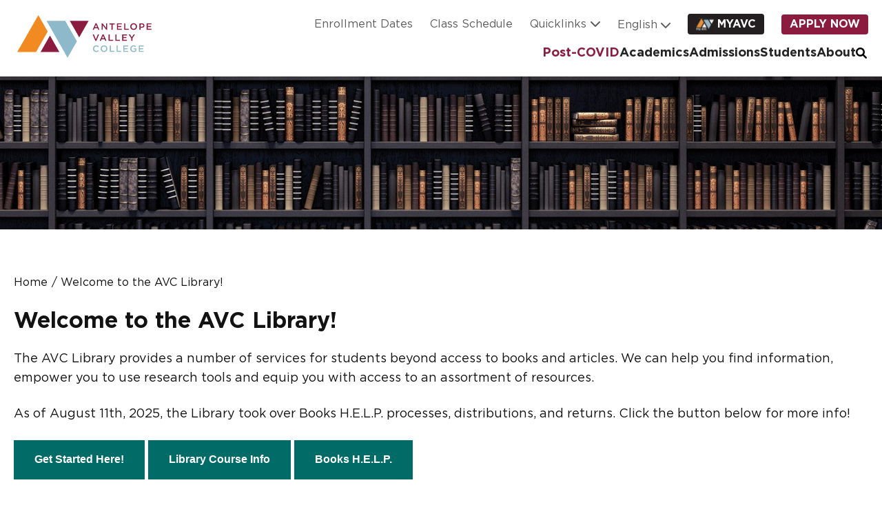

--- FILE ---
content_type: text/html; charset=UTF-8
request_url: https://drupal.avc.edu/library
body_size: 342053
content:


<!-- THEME DEBUG -->
<!-- THEME HOOK: 'html' -->
<!-- FILE NAME SUGGESTIONS:
   * html--node--662.html.twig
   * html--node--%.html.twig
   * html--node.html.twig
   x html.html.twig
-->
<!-- BEGIN OUTPUT from 'themes/custom/antelopevc/templates/layout/html.html.twig' -->


<!DOCTYPE html>
<html lang="en" dir="ltr" prefix="content: http://purl.org/rss/1.0/modules/content/  dc: http://purl.org/dc/terms/  foaf: http://xmlns.com/foaf/0.1/  og: http://ogp.me/ns#  rdfs: http://www.w3.org/2000/01/rdf-schema#  schema: http://schema.org/  sioc: http://rdfs.org/sioc/ns#  sioct: http://rdfs.org/sioc/types#  skos: http://www.w3.org/2004/02/skos/core#  xsd: http://www.w3.org/2001/XMLSchema# ">
<head>
    <meta charset="utf-8" />
<script async src="https://www.googletagmanager.com/gtag/js?id=UA-10068897-1*HOLD*"></script>
<script>window.dataLayer = window.dataLayer || [];function gtag(){dataLayer.push(arguments)};gtag("js", new Date());gtag("set", "developer_id.dMDhkMT", true);gtag("config", "UA-10068897-1*HOLD*", {"groups":"default","anonymize_ip":true,"page_placeholder":"PLACEHOLDER_page_path"});</script>
<script>(function(w,d,s,l,i){w[l]=w[l]||[];w[l].push({'gtm.start':
new Date().getTime(),event:'gtm.js'});var f=d.getElementsByTagName(s)[0],
j=d.createElement(s),dl=l!='dataLayer'?'&amp;l='+l:'';j.async=true;j.src=
'https://www.googletagmanager.com/gtm.js?id='+i+dl;f.parentNode.insertBefore(j,f);
})(window,document,'script','dataLayer','GTM-5FKH5VP');
</script>
<meta name="Generator" content="Drupal 9 (https://www.drupal.org)" />
<meta name="MobileOptimized" content="width" />
<meta name="HandheldFriendly" content="true" />
<meta name="viewport" content="width=device-width, initial-scale=1, shrink-to-fit=no" />
<meta http-equiv="x-ua-compatible" content="ie=edge" />
<link rel="icon" href="/themes/custom/antelopevc/favicon.ico" type="image/vnd.microsoft.icon" />
<link rel="canonical" href="http://drupal.avc.edu/library" />
<link rel="shortlink" href="http://drupal.avc.edu/node/662" />

	<title>Welcome to the AVC Library! | Antelope Valley College</title>
	<link rel="stylesheet" media="all" href="/sites/default/files/css/css_vFxN99RfdmL-8ilcfl0QOrcasFaZa-8UyVrAfSmcyoI.css" />
<link rel="stylesheet" media="all" href="//cdnjs.cloudflare.com/ajax/libs/font-awesome/6.1.2/css/all.min.css" />
<link rel="stylesheet" media="all" href="//use.fontawesome.com/releases/v5.15.1/css/v4-shims.css" />
<link rel="stylesheet" media="all" href="/sites/default/files/css/css_0Z90CDA3HxZNx8Je5fe7Y3XHHvpefuUMJ1-aPz6mTkE.css" />
<link rel="stylesheet" media="all" href="/sites/default/files/css/css_tLfUaKqBulRhjbZ0jevTKtZ5W_j2PhRPrUWPV2mTVqI.css" />
<link rel="stylesheet" media="print" href="/sites/default/files/css/css_fBVdXJlHq8ku4C5GFKI2grgKjCwMzT0R8DnoB3y4kms.css" />
<link rel="stylesheet" media="all" href="/sites/default/files/css/css_j9WGg8UN7xCLnIWqk6nWIdseayg_M-r7HPFFqJtZMVw.css" />
<link rel="stylesheet" media="all" href="//cdnjs.cloudflare.com/ajax/libs/flexslider/2.7.2/flexslider.min.css" />
<link rel="stylesheet" media="all" href="/sites/default/files/css/css_bHb6FXAwUHOYeaPHTLJluGIQMx9Q15fo1uUHPpZoHdI.css" />

	
	<meta name="facebook-domain-verification" content="984s28em7ftkbwegg17mit3ehoz47f"/>
</head>
<body class="layout-no-sidebars page-node-662 hero-content-exist welcome-to-the-avc-library path-node node--type-page">
	

	<!-- Go to www.addthis.com/dashboard to customize your tools -->
	<!-- <script defer type="text/javascript" src="//s7.addthis.com/js/300/addthis_widget.js#pubid=sburns"></script> -->
	<a href="#main-content" class="visually-hidden focusable skip-link">
		Skip to main content
	</a>

	<noscript><iframe src="https://www.googletagmanager.com/ns.html?id=GTM-5FKH5VP" height="0" width="0" style="display:none;visibility:hidden;"></iframe>
</noscript>
	

<!-- THEME DEBUG -->
<!-- THEME HOOK: 'off_canvas_page_wrapper' -->
<!-- BEGIN OUTPUT from 'core/modules/system/templates/off-canvas-page-wrapper.html.twig' -->
  <div class="dialog-off-canvas-main-canvas" data-off-canvas-main-canvas>
    

<!-- THEME DEBUG -->
<!-- THEME HOOK: 'page' -->
<!-- FILE NAME SUGGESTIONS:
   * page--node--page.html.twig
   * page--node--662.html.twig
   * page--node--%.html.twig
   * page--node.html.twig
   x page.html.twig
-->
<!-- BEGIN OUTPUT from 'themes/custom/antelopevc/templates/layout/page.html.twig' -->


<div id="page-wrapper">
    <div id="page">
                    <div class="highlighted">
                    

<!-- THEME DEBUG -->
<!-- THEME HOOK: 'region' -->
<!-- FILE NAME SUGGESTIONS:
   x region--nowrap.html.twig
   * region--highlighted.html.twig
   * region.html.twig
-->
<!-- BEGIN OUTPUT from 'themes/contrib/bootstrap_barrio/templates/layout/region--nowrap.html.twig' -->
  

<!-- END OUTPUT from 'themes/contrib/bootstrap_barrio/templates/layout/region--nowrap.html.twig' -->


            </div>
        
                    <header id="header" class="header  highlighted-active" role="banner"
                    aria-label="Site header">
                <div class="header-wrapper">
                    <div class="container">
                        <div class="row">
                            

<!-- THEME DEBUG -->
<!-- THEME HOOK: 'region' -->
<!-- FILE NAME SUGGESTIONS:
   x region--nowrap.html.twig
   * region--header.html.twig
   * region.html.twig
-->
<!-- BEGIN OUTPUT from 'themes/contrib/bootstrap_barrio/templates/layout/region--nowrap.html.twig' -->
  

<!-- THEME DEBUG -->
<!-- THEME HOOK: 'block' -->
<!-- FILE NAME SUGGESTIONS:
   * block--antelopevc-branding.html.twig
   x block--system-branding-block.html.twig
   * block--system.html.twig
   * block.html.twig
-->
<!-- BEGIN OUTPUT from 'themes/custom/antelopevc/templates/block/block--system-branding-block.html.twig' -->
      <a href="/" title="Antelope Valley College" rel="home" class="navbar-brand col-lg-2 col-4">
              <img src="/themes/custom/antelopevc/logo.svg" alt="Antelope Valley College" class="img-fluid d-inline-block align-top" />
            
    </a>
    
<!-- END OUTPUT from 'themes/custom/antelopevc/templates/block/block--system-branding-block.html.twig' -->



<!-- THEME DEBUG -->
<!-- THEME HOOK: 'block' -->
<!-- FILE NAME SUGGESTIONS:
   * block--utilitynavigation.html.twig
   * block--menu-block--utility-navigation.html.twig
   * block--menu-block.html.twig
   x block--system-menu-block.html.twig
   * block.html.twig
-->
<!-- BEGIN OUTPUT from 'themes/contrib/bootstrap_barrio/templates/block/block--system-menu-block.html.twig' -->
<nav role="navigation" aria-labelledby="block-utilitynavigation-menu" id="block-utilitynavigation" class="header-utility-nav col-lg-10 col-6 block block-menu navigation menu--utility-navigation">
            
  <h2 class="visually-hidden" id="block-utilitynavigation-menu">Utility Navigation</h2>
  

        

<!-- THEME DEBUG -->
<!-- THEME HOOK: 'menu' -->
<!-- FILE NAME SUGGESTIONS:
   x menu--utility-navigation.html.twig
   * menu.html.twig
-->
<!-- BEGIN OUTPUT from 'themes/custom/antelopevc/templates/navigation/menu--utility-navigation.html.twig' -->

              <ul class="clearfix nav">
                    <li class="nav-item">
                            <a href="/admissions-records/enrollment-dates" title="Academic Calendar" class="nav-link nav-link--admissions-records-enrollment-dates" data-drupal-link-system-path="node/613">Enrollment Dates</a>
        
              </li>
                <li class="nav-item">
                            <a href="/schedule" class="nav-link nav-link--schedule" title="Class Schedule" data-drupal-link-system-path="node/325">Class Schedule</a>
        
              </li>
                <li class="nav-item menu-item--expanded">
                            <span class="quicklinks-items nav-link nav-link-" title="Quicklinks">Quicklinks</span>
        
                                <ul class="menu">
                    <li class="nav-item">
                            <a href="https://gomarauders.avc.edu/landing/index" class="nav-link nav-link-https--gomaraudersavcedu-landing-index" target="_blank" title="Athletics">Athletics</a>
        
              </li>
                <li class="nav-item">
                            <a href="https://avc.bncollege.com/" class="nav-link nav-link-https--avcbncollegecom-" target="_blank" title="Bookstore">Bookstore</a>
        
              </li>
                <li class="nav-item">
                            <a href="/events/week" class="nav-link nav-link--events-week" data-drupal-link-system-path="node/78228">Calendar of Events</a>
        
              </li>
                <li class="nav-item">
                            <a href="/campus-map" class="nav-link nav-link--campus-map" title="Campus Map" data-drupal-link-system-path="node/318">Campus Map</a>
        
              </li>
                <li class="nav-item">
                            <a href="/its/techtraining/canvas" class="nav-link nav-link--its-techtraining-canvas" title="Canvas Training" data-drupal-link-system-path="node/1403">Canvas Training</a>
        
              </li>
                <li class="nav-item">
                            <a href="/directory" class="nav-link nav-link--directory" title="Directory" data-drupal-link-system-path="node/8969">Directory</a>
        
              </li>
                <li class="nav-item">
                            <a href="/foundation" title="Foundation &amp; Scholarships" class="nav-link nav-link--foundation" data-drupal-link-system-path="node/686">Foundation &amp; Scholarships</a>
        
              </li>
                <li class="nav-item">
                            <a href="/app" title="MyAVC App" class="nav-link nav-link--app" data-drupal-link-system-path="node/77596">myAVC App</a>
        
              </li>
                <li class="nav-item">
                            <a href="/news-center" class="nav-link nav-link--news-center" data-drupal-link-system-path="node/8974">News Center</a>
        
              </li>
                <li class="nav-item">
                            <a href="/newsletter" class="nav-link nav-link--newsletter" data-drupal-link-system-path="node/83123">Newsletter</a>
        
              </li>
                <li class="nav-item">
                            <a href="/palmdale-center" class="nav-link nav-link--palmdale-center" title="Palmdale Center" data-drupal-link-system-path="node/452">Palmdale Center</a>
        
              </li>
                <li class="nav-item">
                            <a href="/sitemap" title="Site Map (A-Z)" class="nav-link nav-link--sitemap" data-drupal-link-system-path="node/320">Site Map (A-Z)</a>
        
              </li>
                <li class="nav-item">
                            <a href="/student-guide" title="Student Guide" class="nav-link nav-link--student-guide" data-drupal-link-system-path="node/82029">Student Guide</a>
        
              </li>
        </ul>
  
              </li>
                <li class="nav-item">
                  

<!-- THEME DEBUG -->
<!-- THEME HOOK: 'gtranslate' -->
<!-- BEGIN OUTPUT from 'themes/custom/antelopevc/templates/block/gtranslate.html.twig' -->

<div class="gtranslate">
<script>eval(unescape("eval%28function%28p%2Ca%2Cc%2Ck%2Ce%2Cr%29%7Be%3Dfunction%28c%29%7Breturn%28c%3Ca%3F%27%27%3Ae%28parseInt%28c/a%29%29%29+%28%28c%3Dc%25a%29%3E35%3FString.fromCharCode%28c+29%29%3Ac.toString%2836%29%29%7D%3Bif%28%21%27%27.replace%28/%5E/%2CString%29%29%7Bwhile%28c--%29r%5Be%28c%29%5D%3Dk%5Bc%5D%7C%7Ce%28c%29%3Bk%3D%5Bfunction%28e%29%7Breturn%20r%5Be%5D%7D%5D%3Be%3Dfunction%28%29%7Breturn%27%5C%5Cw+%27%7D%3Bc%3D1%7D%3Bwhile%28c--%29if%28k%5Bc%5D%29p%3Dp.replace%28new%20RegExp%28%27%5C%5Cb%27+e%28c%29+%27%5C%5Cb%27%2C%27g%27%29%2Ck%5Bc%5D%29%3Breturn%20p%7D%28%276%207%28a%2Cb%29%7Bn%7B4%282.9%29%7B3%20c%3D2.9%28%22o%22%29%3Bc.p%28b%2Cf%2Cf%29%3Ba.q%28c%29%7Dg%7B3%20c%3D2.r%28%29%3Ba.s%28%5C%27t%5C%27+b%2Cc%29%7D%7Du%28e%29%7B%7D%7D6%20h%28a%29%7B4%28a.8%29a%3Da.8%3B4%28a%3D%3D%5C%27%5C%27%29v%3B3%20b%3Da.w%28%5C%27%7C%5C%27%29%5B1%5D%3B3%20c%3B3%20d%3D2.x%28%5C%27y%5C%27%29%3Bz%283%20i%3D0%3Bi%3Cd.5%3Bi++%294%28d%5Bi%5D.A%3D%3D%5C%27B-C-D%5C%27%29c%3Dd%5Bi%5D%3B4%282.j%28%5C%27k%5C%27%29%3D%3DE%7C%7C2.j%28%5C%27k%5C%27%29.l.5%3D%3D0%7C%7Cc.5%3D%3D0%7C%7Cc.l.5%3D%3D0%29%7BF%286%28%29%7Bh%28a%29%7D%2CG%29%7Dg%7Bc.8%3Db%3B7%28c%2C%5C%27m%5C%27%29%3B7%28c%2C%5C%27m%5C%27%29%7D%7D%27%2C43%2C43%2C%27%7C%7Cdocument%7Cvar%7Cif%7Clength%7Cfunction%7CGTranslateFireEvent%7Cvalue%7CcreateEvent%7C%7C%7C%7C%7C%7Ctrue%7Celse%7CdoGTranslate%7C%7CgetElementById%7Cgoogle_translate_element2%7CinnerHTML%7Cchange%7Ctry%7CHTMLEvents%7CinitEvent%7CdispatchEvent%7CcreateEventObject%7CfireEvent%7Con%7Ccatch%7Creturn%7Csplit%7CgetElementsByTagName%7Cselect%7Cfor%7CclassName%7Cgoog%7Cte%7Ccombo%7Cnull%7CsetTimeout%7C500%27.split%28%27%7C%27%29%2C0%2C%7B%7D%29%29"))</script><style>div.skiptranslate,#google_translate_element2,#goog-gt-{display:none!important}body{top:0!important}</style><div id="google_translate_element2"></div>
<script>function googleTranslateElementInit2() {new google.translate.TranslateElement({pageLanguage: 'en', autoDisplay: false}, 'google_translate_element2');}</script>
<script src="https://translate.google.com/translate_a/element.js?cb=googleTranslateElementInit2"></script><select onchange="doGTranslate(this);" id="gtranslate_selector" class="notranslate" aria-label="Website Language Selector"><option value="en|en" style="font-weight:bold;background:url('/modules/contrib/gtranslate/gtranslate-files/16l.png') no-repeat scroll 0 -0px;padding-left:18px;">English</option><option value="en|zh-CN" style="background:url('/modules/contrib/gtranslate/gtranslate-files/16l.png') no-repeat scroll 0 -48px;padding-left:18px;">Chinese (Simplified)</option><option value="en|fr" style="background:url('/modules/contrib/gtranslate/gtranslate-files/16l.png') no-repeat scroll 0 -160px;padding-left:18px;">French</option><option value="en|de" style="background:url('/modules/contrib/gtranslate/gtranslate-files/16l.png') no-repeat scroll 0 -176px;padding-left:18px;">German</option><option value="en|es" style="background:url('/modules/contrib/gtranslate/gtranslate-files/16l.png') no-repeat scroll 0 -352px;padding-left:18px;">Spanish</option></select>
</div>
<!-- END OUTPUT from 'themes/custom/antelopevc/templates/block/gtranslate.html.twig' -->


        
              </li>
                <li class="nav-item">
                            <a href="https://my.avc.edu/" class="utility-myavc nav-link nav-link-https--myavcedu-" target="_blank" title="myAVC">myAVC</a>
        
              </li>
                <li class="nav-item">
                            <a href="/admissions-records/application-admission-mypath-information" title="Application for Admission" class="nav-link nav-link--admissions-records-application-admission-mypath-information" data-drupal-link-system-path="node/459">Apply Now</a>
        
              </li>
        </ul>
  


<!-- END OUTPUT from 'themes/custom/antelopevc/templates/navigation/menu--utility-navigation.html.twig' -->


  </nav>

<!-- END OUTPUT from 'themes/contrib/bootstrap_barrio/templates/block/block--system-menu-block.html.twig' -->



<!-- THEME DEBUG -->
<!-- THEME HOOK: 'block' -->
<!-- FILE NAME SUGGESTIONS:
   * block--desktopmainheader.html.twig
   * block--menu-block--desktop-main-header.html.twig
   * block--menu-block.html.twig
   x block--system-menu-block.html.twig
   * block.html.twig
-->
<!-- BEGIN OUTPUT from 'themes/contrib/bootstrap_barrio/templates/block/block--system-menu-block.html.twig' -->
<nav role="navigation" aria-labelledby="block-desktopmainheader-menu" id="block-desktopmainheader" class="header-main-navigation col-md-10 d-none d-lg-block align-self-end offset-md-2 block block-menu navigation menu--desktop-main-header">
            
  <h2 class="visually-hidden" id="block-desktopmainheader-menu">Desktop Main Header</h2>
  

        

<!-- THEME DEBUG -->
<!-- THEME HOOK: 'menu' -->
<!-- FILE NAME SUGGESTIONS:
   * menu--extras--desktop-main-header--header.html.twig
   * menu--extras--desktop-main-header.html.twig
   x menu--extras.html.twig
   * menu--desktop-main-header.html.twig
   * menu--desktop-main-header.html.twig
   * menu.html.twig
-->
<!-- BEGIN OUTPUT from 'modules/contrib/menu_item_extras/templates/menu--extras.html.twig' -->


  <ul data-region="header" class="clearfix menu menu-level-0">
                  
        <li class="menu-item">
          <a href="/covid-screening-guidelines-and-updates" data-drupal-link-system-path="node/77593">Post-COVID</a>
                                

<!-- THEME DEBUG -->
<!-- THEME HOOK: 'menu_link_content' -->
<!-- FILE NAME SUGGESTIONS:
   * menu-link-content--desktop-main-header--4293--default.html.twig
   * menu-link-content--desktop-main-header--4293.html.twig
   * menu-link-content--desktop-main-header--menu-level-0--default.html.twig
   * menu-link-content--desktop-main-header--menu-level-0.html.twig
   * menu-link-content--menu-level-0.html.twig
   * menu-link-content--desktop-main-header--default.html.twig
   * menu-link-content--desktop-main-header.html.twig
   * menu-link-content--default.html.twig
   x menu-link-content.html.twig
-->
<!-- BEGIN OUTPUT from 'modules/contrib/menu_item_extras/templates/menu-link-content.html.twig' -->

  
  <div class="menu_link_content menu-link-contentdesktop-main-header view-mode-default menu-dropdown menu-dropdown-0 menu-type-default">
              

<!-- THEME DEBUG -->
<!-- THEME HOOK: 'layout__onecol' -->
<!-- FILE NAME SUGGESTIONS:
   x layout--onecol.html.twig
   x layout--onecol.html.twig
   * layout.html.twig
-->
<!-- BEGIN OUTPUT from 'core/modules/layout_discovery/layouts/onecol/layout--onecol.html.twig' -->
  <div class="layout layout--onecol">
    <div  class="layout__region layout__region--content">
      
    </div>
  </div>

<!-- END OUTPUT from 'core/modules/layout_discovery/layouts/onecol/layout--onecol.html.twig' -->


      </div>



<!-- END OUTPUT from 'modules/contrib/menu_item_extras/templates/menu-link-content.html.twig' -->


                  </li>
                      
        <li class="menu-item">
          <span>Academics</span>
                                

<!-- THEME DEBUG -->
<!-- THEME HOOK: 'menu_link_content' -->
<!-- FILE NAME SUGGESTIONS:
   * menu-link-content--desktop-main-header--4294--default.html.twig
   * menu-link-content--desktop-main-header--4294.html.twig
   * menu-link-content--desktop-main-header--menu-level-0--default.html.twig
   * menu-link-content--desktop-main-header--menu-level-0.html.twig
   * menu-link-content--menu-level-0.html.twig
   * menu-link-content--desktop-main-header--default.html.twig
   * menu-link-content--desktop-main-header.html.twig
   * menu-link-content--default.html.twig
   x menu-link-content.html.twig
-->
<!-- BEGIN OUTPUT from 'modules/contrib/menu_item_extras/templates/menu-link-content.html.twig' -->

  
  <div class="menu_link_content menu-link-contentdesktop-main-header view-mode-default menu-dropdown menu-dropdown-0 menu-type-default">
              

<!-- THEME DEBUG -->
<!-- THEME HOOK: 'layout__fourcol_section' -->
<!-- FILE NAME SUGGESTIONS:
   x layout--fourcol-section.html.twig
   x layout--fourcol-section.html.twig
   * layout.html.twig
-->
<!-- BEGIN OUTPUT from 'core/modules/layout_builder/layouts/fourcol_section/layout--fourcol-section.html.twig' -->
  <div class="layout layout--fourcol-section">

          <div  class="layout__region layout__region--first">
        

<!-- THEME DEBUG -->
<!-- THEME HOOK: 'block' -->
<!-- FILE NAME SUGGESTIONS:
   * block--block-content--394f17e4-18c1-4c88-9c74-0e336275d37b.html.twig
   * block--block-content-megamenu-block--full.html.twig
   x block--block-content-megamenu-block.html.twig
   * block--block-content.html.twig
   * block--block-content.html.twig
   * block.html.twig
-->
<!-- BEGIN OUTPUT from 'themes/custom/antelopevc/templates/block/block--block-content-megamenu-block.html.twig' -->
<div class="block block-block-content block-block-content394f17e4-18c1-4c88-9c74-0e336275d37b">
  
      <h2>Academics Mega menu image block</h2>
    
      <div class="content">
       <a href="/find-program" aria-label="Find a Program">
         

<!-- THEME DEBUG -->
<!-- THEME HOOK: 'field' -->
<!-- FILE NAME SUGGESTIONS:
   * field--block-content--field-image--megamenu-block.html.twig
   * field--block-content--field-image.html.twig
   * field--block-content--megamenu-block.html.twig
   * field--field-image.html.twig
   * field--entity-reference.html.twig
   x field.html.twig
-->
<!-- BEGIN OUTPUT from 'themes/contrib/bootstrap_barrio/templates/field/field.html.twig' -->

            <div class="field field--name-field-image field--type-entity-reference field--label-hidden field__item">

<!-- THEME DEBUG -->
<!-- THEME HOOK: 'image_formatter' -->
<!-- BEGIN OUTPUT from 'themes/contrib/bootstrap_barrio/templates/field/image-formatter.html.twig' -->
  

<!-- THEME DEBUG -->
<!-- THEME HOOK: 'image_style' -->
<!-- BEGIN OUTPUT from 'themes/contrib/bootstrap_barrio/templates/field/image-style.html.twig' -->


<!-- THEME DEBUG -->
<!-- THEME HOOK: 'image' -->
<!-- BEGIN OUTPUT from 'themes/contrib/bootstrap_barrio/templates/field/image.html.twig' -->
<img loading="lazy" src="/sites/default/files/styles/mega_menu/public/2022-05/5S1A1905.jpg?h=f2fcf546&amp;itok=P7J5PDNn" width="286" height="184" alt="placeholder" typeof="foaf:Image" class="image-style-mega-menu" />

<!-- END OUTPUT from 'themes/contrib/bootstrap_barrio/templates/field/image.html.twig' -->



<!-- END OUTPUT from 'themes/contrib/bootstrap_barrio/templates/field/image-style.html.twig' -->



<!-- END OUTPUT from 'themes/contrib/bootstrap_barrio/templates/field/image-formatter.html.twig' -->

</div>
      
<!-- END OUTPUT from 'themes/contrib/bootstrap_barrio/templates/field/field.html.twig' -->


         

<!-- THEME DEBUG -->
<!-- THEME HOOK: 'field' -->
<!-- FILE NAME SUGGESTIONS:
   * field--block-content--field-title--megamenu-block.html.twig
   * field--block-content--field-title.html.twig
   * field--block-content--megamenu-block.html.twig
   * field--field-title.html.twig
   * field--string.html.twig
   x field.html.twig
-->
<!-- BEGIN OUTPUT from 'themes/contrib/bootstrap_barrio/templates/field/field.html.twig' -->

            <div class="field field--name-field-title field--type-string field--label-hidden field__item">Find a Program</div>
      
<!-- END OUTPUT from 'themes/contrib/bootstrap_barrio/templates/field/field.html.twig' -->


         

<!-- THEME DEBUG -->
<!-- THEME HOOK: 'field' -->
<!-- FILE NAME SUGGESTIONS:
   * field--block-content--body--megamenu-block.html.twig
   * field--block-content--body.html.twig
   * field--block-content--megamenu-block.html.twig
   * field--body.html.twig
   x field--text-with-summary.html.twig
   * field.html.twig
-->
<!-- BEGIN OUTPUT from 'themes/contrib/bootstrap_barrio/templates/field/field--text-with-summary.html.twig' -->

            <div class="clearfix text-formatted field field--name-body field--type-text-with-summary field--label-hidden field__item"><p>AVC offers a wide variety of degrees and career certificates to meet the needs of our students looking to improve their lives through education.</p>
</div>
      
<!-- END OUTPUT from 'themes/contrib/bootstrap_barrio/templates/field/field--text-with-summary.html.twig' -->


       </a>
      

<!-- THEME DEBUG -->
<!-- THEME HOOK: 'field' -->
<!-- FILE NAME SUGGESTIONS:
   * field--block-content--field-button-link--megamenu-block.html.twig
   * field--block-content--field-button-link.html.twig
   * field--block-content--megamenu-block.html.twig
   * field--field-button-link.html.twig
   * field--link.html.twig
   x field.html.twig
-->
<!-- BEGIN OUTPUT from 'themes/contrib/bootstrap_barrio/templates/field/field.html.twig' -->

            <div class="field field--name-field-button-link field--type-link field--label-hidden field__item"><a href="/find-program">Find a Program</a></div>
      
<!-- END OUTPUT from 'themes/contrib/bootstrap_barrio/templates/field/field.html.twig' -->


    </div>
  </div>

<!-- END OUTPUT from 'themes/custom/antelopevc/templates/block/block--block-content-megamenu-block.html.twig' -->


      </div>
    
          <div  class="layout__region layout__region--second">
        

<!-- THEME DEBUG -->
<!-- THEME HOOK: 'block' -->
<!-- FILE NAME SUGGESTIONS:
   * block--menu-block--menu-header-menu.html.twig
   * block--menu-block.html.twig
   x block--system-menu-block.html.twig
   * block.html.twig
-->
<!-- BEGIN OUTPUT from 'themes/contrib/bootstrap_barrio/templates/block/block--system-menu-block.html.twig' -->
<nav role="navigation" aria-labelledby="-menu" class="block block-menu navigation menu--menu-header-menu">
      
  <h2 id="-menu">Academic Resources</h2>
  

        

<!-- THEME DEBUG -->
<!-- THEME HOOK: 'menu' -->
<!-- FILE NAME SUGGESTIONS:
   x menu--menu-header-menu.html.twig
   * menu.html.twig
-->
<!-- BEGIN OUTPUT from 'themes/custom/antelopevc/templates/navigation/menu--menu-header-menu.html.twig' -->

              <ul class="clearfix nav">
                    <li class="nav-item">
                <a href="/academics-home" title="Academics Resource" class="nav-link nav-link--academics-home" data-drupal-link-system-path="node/37">Academic Home</a>
              </li>
                <li class="nav-item">
                <a href="/academic-calendar" class="nav-link nav-link--academic-calendar" title="Academic Calendar" data-drupal-link-system-path="node/289">Academic Calendar</a>
              </li>
                <li class="nav-item">
                <a href="https://avc.instructure.com/" title="Canvas" class="nav-link nav-link-https--avcinstructurecom-">Canvas</a>
              </li>
                <li class="nav-item">
                <a href="/common-course-numbering" class="nav-link nav-link--common-course-numbering" data-drupal-link-system-path="node/81690">Common Course Numbering</a>
              </li>
                <li class="nav-item">
                <a href="/admissions-records/enrollment-dates" class="nav-link nav-link--admissions-records-enrollment-dates" data-drupal-link-system-path="node/613">Enrollment Dates</a>
              </li>
                <li class="nav-item">
                <a href="https://avc.libguides.com/LibraryHome" class="nav-link nav-link-https--avclibguidescom-libraryhome">Library</a>
              </li>
                <li class="nav-item">
                <a href="https://podcast.avc.edu/" class="nav-link nav-link-https--podcastavcedu-" target="_blank" title="Podcasts">Podcasts</a>
              </li>
                <li class="nav-item">
                <a href="/find-program" title="Program Search" class="nav-link nav-link--find-program" data-drupal-link-system-path="node/9315">Program Search</a>
              </li>
                <li class="nav-item">
                <a href="/2yearschedule" class="nav-link nav-link-__yearschedule" title="Two Year Schedule" data-drupal-link-system-path="node/1932">Two Year Schedule</a>
              </li>
        </ul>
  


<!-- END OUTPUT from 'themes/custom/antelopevc/templates/navigation/menu--menu-header-menu.html.twig' -->


  </nav>

<!-- END OUTPUT from 'themes/contrib/bootstrap_barrio/templates/block/block--system-menu-block.html.twig' -->


      </div>
    
          <div  class="layout__region layout__region--third">
        

<!-- THEME DEBUG -->
<!-- THEME HOOK: 'block' -->
<!-- FILE NAME SUGGESTIONS:
   * block--menu-block--menu-header-menu.html.twig
   * block--menu-block.html.twig
   x block--system-menu-block.html.twig
   * block.html.twig
-->
<!-- BEGIN OUTPUT from 'themes/contrib/bootstrap_barrio/templates/block/block--system-menu-block.html.twig' -->
<nav role="navigation" aria-labelledby="-menu" class="block block-menu navigation menu--menu-header-menu">
      
  <h2 id="-menu">Areas of Study</h2>
  

        

<!-- THEME DEBUG -->
<!-- THEME HOOK: 'menu' -->
<!-- FILE NAME SUGGESTIONS:
   x menu--menu-header-menu.html.twig
   * menu.html.twig
-->
<!-- BEGIN OUTPUT from 'themes/custom/antelopevc/templates/navigation/menu--menu-header-menu.html.twig' -->

              <ul class="clearfix nav">
                    <li class="nav-item">
                <a href="/areas-study-program-search-aerospace-industrial-arts-and-applied-technologies-cte" class="nav-link nav-link--areas-study-program-search-aerospace-industrial-arts-and-applied-technologies-cte" data-drupal-link-system-path="node/77908">Aerospace, Industrial Arts and Applied Technologies (CTE)</a>
              </li>
                <li class="nav-item">
                <a href="/areas-study-program-search-artslanguagehumanities" title="Arts / Language &amp; Communication / Humanities" class="nav-link nav-link--areas-study-program-search-artslanguagehumanities" data-drupal-link-system-path="node/77899">Arts / Language &amp; Communication / Humanities</a>
              </li>
                <li class="nav-item">
                <a href="/areas-study-program-search-business-economics-computer-applications" title="Business / Computer Applications / Economics" class="nav-link nav-link--areas-study-program-search-business-economics-computer-applications" data-drupal-link-system-path="node/77905">Business / Economics / Computer Applications</a>
              </li>
                <li class="nav-item">
                <a href="/areas-study-program-search-healthsafetywellness" title="Health and Safety Sciences" class="nav-link nav-link--areas-study-program-search-healthsafetywellness" data-drupal-link-system-path="node/77911">Health / Public Safety / Wellness</a>
              </li>
                <li class="nav-item">
                <a href="/areas-study-program-search-stem" title="Math / Science / Engineering / Computer Science" class="nav-link nav-link--areas-study-program-search-stem" data-drupal-link-system-path="node/77914">Science / Technology / Engineering / Math</a>
              </li>
                <li class="nav-item">
                <a href="/areas-study-program-search-social-behavioral-sciences" title="Social and Behavioral Sciences" class="nav-link nav-link--areas-study-program-search-social-behavioral-sciences" data-drupal-link-system-path="node/77902">Social / Behavioral Sciences</a>
              </li>
        </ul>
  


<!-- END OUTPUT from 'themes/custom/antelopevc/templates/navigation/menu--menu-header-menu.html.twig' -->


  </nav>

<!-- END OUTPUT from 'themes/contrib/bootstrap_barrio/templates/block/block--system-menu-block.html.twig' -->


      </div>
    
          <div  class="layout__region layout__region--fourth">
        

<!-- THEME DEBUG -->
<!-- THEME HOOK: 'block' -->
<!-- FILE NAME SUGGESTIONS:
   * block--menu-block--menu-header-menu.html.twig
   * block--menu-block.html.twig
   x block--system-menu-block.html.twig
   * block.html.twig
-->
<!-- BEGIN OUTPUT from 'themes/contrib/bootstrap_barrio/templates/block/block--system-menu-block.html.twig' -->
<nav role="navigation" aria-labelledby="-menu" class="block block-menu navigation menu--menu-header-menu">
      
  <h2 id="-menu">Programs and Pathways</h2>
  

        

<!-- THEME DEBUG -->
<!-- THEME HOOK: 'menu' -->
<!-- FILE NAME SUGGESTIONS:
   x menu--menu-header-menu.html.twig
   * menu.html.twig
-->
<!-- BEGIN OUTPUT from 'themes/custom/antelopevc/templates/navigation/menu--menu-header-menu.html.twig' -->

              <ul class="clearfix nav">
                    <li class="nav-item menu-item--collapsed">
                <a href="/avc2csu-guided-pathway-program" class="nav-link nav-link--avc2csu-guided-pathway-program" data-drupal-link-system-path="node/1323">AVC2CSU Guided Pathway Program</a>
              </li>
                <li class="nav-item menu-item--collapsed">
                <a href="/academics/cte" class="nav-link nav-link--academics-cte" data-drupal-link-system-path="node/40">Aerospace, Industrial Arts and Applied Technologies (CTE)</a>
              </li>
                <li class="nav-item">
                <a href="/program/afmt" class="nav-link nav-link--program-afmt" data-drupal-link-system-path="node/78211">Baccalaureate Degree Program</a>
              </li>
                <li class="nav-item menu-item--collapsed">
                <a href="/distance-education" class="nav-link nav-link--distance-education" data-drupal-link-system-path="node/6145">Distance Education (Online Learning)</a>
              </li>
                <li class="nav-item menu-item--collapsed">
                <a href="/academics/el" class="nav-link nav-link--academics-el" data-drupal-link-system-path="node/73">Extended Learning and Workforce Development</a>
              </li>
                <li class="nav-item menu-item--collapsed">
                <a href="/guidedpathways" class="nav-link nav-link--guidedpathways" data-drupal-link-system-path="node/1871">Guided Pathways for Students (GPS)</a>
              </li>
                <li class="nav-item menu-item--collapsed">
                <a href="/academics/programs-and-pathways/honors" class="nav-link nav-link--academics-programs-and-pathways-honors" data-drupal-link-system-path="node/370">Honors (TAP)</a>
              </li>
                <li class="nav-item">
                <a href="/academics/el/noncredit-programs" class="nav-link nav-link--academics-el-noncredit-programs" data-drupal-link-system-path="node/77728">Noncredit Programs and Courses</a>
              </li>
                <li class="nav-item">
                <a href="/prison-education-program" class="nav-link nav-link--prison-education-program" data-drupal-link-system-path="node/2463">Prison Education Program</a>
              </li>
                <li class="nav-item menu-item--collapsed">
                <a href="/puente" class="nav-link nav-link--puente" data-drupal-link-system-path="node/77860">Puente Program</a>
              </li>
                <li class="nav-item">
                <a href="https://avc.instructure.com/enroll/8MKWPP" class="nav-link nav-link-https--avcinstructurecom-enroll-8mkwpp">Quest for Online Success</a>
              </li>
                <li class="nav-item menu-item--collapsed">
                <a href="/academics/soar" class="nav-link nav-link--academics-soar" data-drupal-link-system-path="node/69">SOAR High School</a>
              </li>
                <li class="nav-item menu-item--collapsed">
                <a href="/academics/programs-and-pathways/star" class="nav-link nav-link--academics-programs-and-pathways-star" data-drupal-link-system-path="node/653">STAR</a>
              </li>
                <li class="nav-item menu-item--collapsed">
                <a href="/stem" class="nav-link nav-link--stem" data-drupal-link-system-path="node/494">STEM</a>
              </li>
                <li class="nav-item menu-item--collapsed">
                <a href="/academic-senate" class="nav-link nav-link--academic-senate" data-drupal-link-system-path="node/788">Senate - Academic</a>
              </li>
                <li class="nav-item menu-item--collapsed">
                <a href="/tapp" class="nav-link nav-link--tapp" data-drupal-link-system-path="node/77755">Teacher Accelerated Preparation Program (TAPP)</a>
              </li>
        </ul>
  


<!-- END OUTPUT from 'themes/custom/antelopevc/templates/navigation/menu--menu-header-menu.html.twig' -->


  </nav>

<!-- END OUTPUT from 'themes/contrib/bootstrap_barrio/templates/block/block--system-menu-block.html.twig' -->


      </div>
    
  </div>

<!-- END OUTPUT from 'core/modules/layout_builder/layouts/fourcol_section/layout--fourcol-section.html.twig' -->



<!-- THEME DEBUG -->
<!-- THEME HOOK: 'layout__onecol' -->
<!-- FILE NAME SUGGESTIONS:
   x layout--onecol.html.twig
   x layout--onecol.html.twig
   * layout.html.twig
-->
<!-- BEGIN OUTPUT from 'core/modules/layout_discovery/layouts/onecol/layout--onecol.html.twig' -->
  <div class="layout layout--onecol">
    <div  class="layout__region layout__region--content">
      
    </div>
  </div>

<!-- END OUTPUT from 'core/modules/layout_discovery/layouts/onecol/layout--onecol.html.twig' -->


      </div>



<!-- END OUTPUT from 'modules/contrib/menu_item_extras/templates/menu-link-content.html.twig' -->


                  </li>
                      
        <li class="menu-item">
          <span>Admissions</span>
                                

<!-- THEME DEBUG -->
<!-- THEME HOOK: 'menu_link_content' -->
<!-- FILE NAME SUGGESTIONS:
   * menu-link-content--desktop-main-header--4295--default.html.twig
   * menu-link-content--desktop-main-header--4295.html.twig
   * menu-link-content--desktop-main-header--menu-level-0--default.html.twig
   * menu-link-content--desktop-main-header--menu-level-0.html.twig
   * menu-link-content--menu-level-0.html.twig
   * menu-link-content--desktop-main-header--default.html.twig
   * menu-link-content--desktop-main-header.html.twig
   * menu-link-content--default.html.twig
   x menu-link-content.html.twig
-->
<!-- BEGIN OUTPUT from 'modules/contrib/menu_item_extras/templates/menu-link-content.html.twig' -->

  
  <div class="menu_link_content menu-link-contentdesktop-main-header view-mode-default menu-dropdown menu-dropdown-0 menu-type-default">
              

<!-- THEME DEBUG -->
<!-- THEME HOOK: 'layout__fourcol_section' -->
<!-- FILE NAME SUGGESTIONS:
   x layout--fourcol-section.html.twig
   x layout--fourcol-section.html.twig
   * layout.html.twig
-->
<!-- BEGIN OUTPUT from 'core/modules/layout_builder/layouts/fourcol_section/layout--fourcol-section.html.twig' -->
  <div class="layout layout--fourcol-section">

          <div  class="layout__region layout__region--first">
        

<!-- THEME DEBUG -->
<!-- THEME HOOK: 'block' -->
<!-- FILE NAME SUGGESTIONS:
   * block--block-content--401a184d-260c-4fa3-9070-51b4cbc89c5e.html.twig
   * block--block-content-megamenu-block--full.html.twig
   x block--block-content-megamenu-block.html.twig
   * block--block-content.html.twig
   * block--block-content.html.twig
   * block.html.twig
-->
<!-- BEGIN OUTPUT from 'themes/custom/antelopevc/templates/block/block--block-content-megamenu-block.html.twig' -->
<div class="block block-block-content block-block-content401a184d-260c-4fa3-9070-51b4cbc89c5e">
  
    
      <div class="content">
       <a href="/admissions-records" aria-label="Visit Admissions &amp; Records">
         

<!-- THEME DEBUG -->
<!-- THEME HOOK: 'field' -->
<!-- FILE NAME SUGGESTIONS:
   * field--block-content--field-image--megamenu-block.html.twig
   * field--block-content--field-image.html.twig
   * field--block-content--megamenu-block.html.twig
   * field--field-image.html.twig
   * field--entity-reference.html.twig
   x field.html.twig
-->
<!-- BEGIN OUTPUT from 'themes/contrib/bootstrap_barrio/templates/field/field.html.twig' -->

            <div class="field field--name-field-image field--type-entity-reference field--label-hidden field__item">

<!-- THEME DEBUG -->
<!-- THEME HOOK: 'image_formatter' -->
<!-- BEGIN OUTPUT from 'themes/contrib/bootstrap_barrio/templates/field/image-formatter.html.twig' -->
  

<!-- THEME DEBUG -->
<!-- THEME HOOK: 'image_style' -->
<!-- BEGIN OUTPUT from 'themes/contrib/bootstrap_barrio/templates/field/image-style.html.twig' -->


<!-- THEME DEBUG -->
<!-- THEME HOOK: 'image' -->
<!-- BEGIN OUTPUT from 'themes/contrib/bootstrap_barrio/templates/field/image.html.twig' -->
<img loading="lazy" src="/sites/default/files/styles/mega_menu/public/2022-05/IMG_1081.JPG?h=a141e9ea&amp;itok=LKxMyVbJ" width="286" height="184" alt="placeholder" typeof="foaf:Image" class="image-style-mega-menu" />

<!-- END OUTPUT from 'themes/contrib/bootstrap_barrio/templates/field/image.html.twig' -->



<!-- END OUTPUT from 'themes/contrib/bootstrap_barrio/templates/field/image-style.html.twig' -->



<!-- END OUTPUT from 'themes/contrib/bootstrap_barrio/templates/field/image-formatter.html.twig' -->

</div>
      
<!-- END OUTPUT from 'themes/contrib/bootstrap_barrio/templates/field/field.html.twig' -->


         

<!-- THEME DEBUG -->
<!-- THEME HOOK: 'field' -->
<!-- FILE NAME SUGGESTIONS:
   * field--block-content--field-title--megamenu-block.html.twig
   * field--block-content--field-title.html.twig
   * field--block-content--megamenu-block.html.twig
   * field--field-title.html.twig
   * field--string.html.twig
   x field.html.twig
-->
<!-- BEGIN OUTPUT from 'themes/contrib/bootstrap_barrio/templates/field/field.html.twig' -->

            <div class="field field--name-field-title field--type-string field--label-hidden field__item">Start your Journey</div>
      
<!-- END OUTPUT from 'themes/contrib/bootstrap_barrio/templates/field/field.html.twig' -->


         

<!-- THEME DEBUG -->
<!-- THEME HOOK: 'field' -->
<!-- FILE NAME SUGGESTIONS:
   * field--block-content--body--megamenu-block.html.twig
   * field--block-content--body.html.twig
   * field--block-content--megamenu-block.html.twig
   * field--body.html.twig
   x field--text-with-summary.html.twig
   * field.html.twig
-->
<!-- BEGIN OUTPUT from 'themes/contrib/bootstrap_barrio/templates/field/field--text-with-summary.html.twig' -->

            <div class="clearfix text-formatted field field--name-body field--type-text-with-summary field--label-hidden field__item"><p>The Admissions and Records Office is the first place a student should visit. We process all admission and registration forms.</p>
</div>
      
<!-- END OUTPUT from 'themes/contrib/bootstrap_barrio/templates/field/field--text-with-summary.html.twig' -->


       </a>
      

<!-- THEME DEBUG -->
<!-- THEME HOOK: 'field' -->
<!-- FILE NAME SUGGESTIONS:
   * field--block-content--field-button-link--megamenu-block.html.twig
   * field--block-content--field-button-link.html.twig
   * field--block-content--megamenu-block.html.twig
   * field--field-button-link.html.twig
   * field--link.html.twig
   x field.html.twig
-->
<!-- BEGIN OUTPUT from 'themes/contrib/bootstrap_barrio/templates/field/field.html.twig' -->

            <div class="field field--name-field-button-link field--type-link field--label-hidden field__item"><a href="/admissions-records">Visit Admissions &amp; Records</a></div>
      
<!-- END OUTPUT from 'themes/contrib/bootstrap_barrio/templates/field/field.html.twig' -->


    </div>
  </div>

<!-- END OUTPUT from 'themes/custom/antelopevc/templates/block/block--block-content-megamenu-block.html.twig' -->


      </div>
    
          <div  class="layout__region layout__region--second">
        

<!-- THEME DEBUG -->
<!-- THEME HOOK: 'block' -->
<!-- FILE NAME SUGGESTIONS:
   * block--menu-block--menu-header-menu.html.twig
   * block--menu-block.html.twig
   x block--system-menu-block.html.twig
   * block.html.twig
-->
<!-- BEGIN OUTPUT from 'themes/contrib/bootstrap_barrio/templates/block/block--system-menu-block.html.twig' -->
<nav role="navigation" aria-labelledby="-menu" class="block block-menu navigation menu--menu-header-menu">
      
  <h2 id="-menu">Admissions</h2>
  

        

<!-- THEME DEBUG -->
<!-- THEME HOOK: 'menu' -->
<!-- FILE NAME SUGGESTIONS:
   x menu--menu-header-menu.html.twig
   * menu.html.twig
-->
<!-- BEGIN OUTPUT from 'themes/custom/antelopevc/templates/navigation/menu--menu-header-menu.html.twig' -->

              <ul class="clearfix nav">
                    <li class="nav-item menu-item--collapsed">
                <a href="/admissions-records" class="nav-link nav-link--admissions-records" data-drupal-link-system-path="node/253">Admissions &amp; Records</a>
              </li>
                <li class="nav-item menu-item--collapsed">
                <a href="/assess" class="nav-link nav-link--assess" data-drupal-link-system-path="node/2073">Assessment Center</a>
              </li>
                <li class="nav-item">
                <a href="/financial-fiscal-services/cashiers-office" class="nav-link nav-link--financial-fiscal-services-cashiers-office" data-drupal-link-system-path="node/311">Cashier&#039;s Office</a>
              </li>
                <li class="nav-item">
                <a href="https://links.avc.edu/catalog" title="College Catalog" class="nav-link nav-link-https--linksavcedu-catalog">College Catalog</a>
              </li>
                <li class="nav-item">
                <a href="/admissions-records/enrollment-dates" class="nav-link nav-link--admissions-records-enrollment-dates" data-drupal-link-system-path="node/613">Enrollment Dates</a>
              </li>
                <li class="nav-item menu-item--collapsed">
                <a href="/international-students-program-isp" class="nav-link nav-link--international-students-program-isp" data-drupal-link-system-path="node/438">International Students Program</a>
              </li>
        </ul>
  


<!-- END OUTPUT from 'themes/custom/antelopevc/templates/navigation/menu--menu-header-menu.html.twig' -->


  </nav>

<!-- END OUTPUT from 'themes/contrib/bootstrap_barrio/templates/block/block--system-menu-block.html.twig' -->


      </div>
    
          <div  class="layout__region layout__region--third">
        

<!-- THEME DEBUG -->
<!-- THEME HOOK: 'block' -->
<!-- FILE NAME SUGGESTIONS:
   * block--menu-block--menu-header-menu.html.twig
   * block--menu-block.html.twig
   x block--system-menu-block.html.twig
   * block.html.twig
-->
<!-- BEGIN OUTPUT from 'themes/contrib/bootstrap_barrio/templates/block/block--system-menu-block.html.twig' -->
<nav role="navigation" aria-labelledby="-menu" class="block block-menu navigation menu--menu-header-menu">
      
  <h2 id="-menu">Financial Aid</h2>
  

        

<!-- THEME DEBUG -->
<!-- THEME HOOK: 'menu' -->
<!-- FILE NAME SUGGESTIONS:
   x menu--menu-header-menu.html.twig
   * menu.html.twig
-->
<!-- BEGIN OUTPUT from 'themes/custom/antelopevc/templates/navigation/menu--menu-header-menu.html.twig' -->

              <ul class="clearfix nav">
                    <li class="nav-item menu-item--collapsed">
                <a href="/financial-aid-scholarships" class="nav-link nav-link--financial-aid-scholarships" data-drupal-link-system-path="node/368">Financial Aid &amp; Scholarships</a>
              </li>
                <li class="nav-item">
                <a href="/financial-aid-scholarships/how-apply-financial-aid" class="nav-link nav-link--financial-aid-scholarships-how-apply-financial-aid" data-drupal-link-system-path="node/5182">Apply for Financial Aid</a>
              </li>
                <li class="nav-item">
                <a href="/financial-aid-scholarships/financial-aid-tips" class="nav-link nav-link--financial-aid-scholarships-financial-aid-tips" data-drupal-link-system-path="node/82447">Financial Aid Tips</a>
              </li>
                <li class="nav-item">
                <a href="/financial-aid-scholarships/types-financial-aid" class="nav-link nav-link--financial-aid-scholarships-types-financial-aid" data-drupal-link-system-path="node/403">Types of Financial Aid</a>
              </li>
        </ul>
  


<!-- END OUTPUT from 'themes/custom/antelopevc/templates/navigation/menu--menu-header-menu.html.twig' -->


  </nav>

<!-- END OUTPUT from 'themes/contrib/bootstrap_barrio/templates/block/block--system-menu-block.html.twig' -->


      </div>
    
          <div  class="layout__region layout__region--fourth">
        

<!-- THEME DEBUG -->
<!-- THEME HOOK: 'block' -->
<!-- FILE NAME SUGGESTIONS:
   * block--menu-block--menu-header-menu.html.twig
   * block--menu-block.html.twig
   x block--system-menu-block.html.twig
   * block.html.twig
-->
<!-- BEGIN OUTPUT from 'themes/contrib/bootstrap_barrio/templates/block/block--system-menu-block.html.twig' -->
<nav role="navigation" aria-labelledby="-menu" class="block block-menu navigation menu--menu-header-menu">
      
  <h2 id="-menu">Records</h2>
  

        

<!-- THEME DEBUG -->
<!-- THEME HOOK: 'menu' -->
<!-- FILE NAME SUGGESTIONS:
   x menu--menu-header-menu.html.twig
   * menu.html.twig
-->
<!-- BEGIN OUTPUT from 'themes/custom/antelopevc/templates/navigation/menu--menu-header-menu.html.twig' -->

              <ul class="clearfix nav">
                    <li class="nav-item menu-item--collapsed">
                <a href="/students/student-services/graduation-office" class="nav-link nav-link--students-student-services-graduation-office" data-drupal-link-system-path="node/412">Graduation Office</a>
              </li>
                <li class="nav-item menu-item--collapsed">
                <a href="/transcript-office" class="nav-link nav-link--transcript-office" data-drupal-link-system-path="node/258">Transcript Office</a>
              </li>
        </ul>
  


<!-- END OUTPUT from 'themes/custom/antelopevc/templates/navigation/menu--menu-header-menu.html.twig' -->


  </nav>

<!-- END OUTPUT from 'themes/contrib/bootstrap_barrio/templates/block/block--system-menu-block.html.twig' -->


      </div>
    
  </div>

<!-- END OUTPUT from 'core/modules/layout_builder/layouts/fourcol_section/layout--fourcol-section.html.twig' -->



<!-- THEME DEBUG -->
<!-- THEME HOOK: 'layout__onecol' -->
<!-- FILE NAME SUGGESTIONS:
   x layout--onecol.html.twig
   x layout--onecol.html.twig
   * layout.html.twig
-->
<!-- BEGIN OUTPUT from 'core/modules/layout_discovery/layouts/onecol/layout--onecol.html.twig' -->
  <div class="layout layout--onecol">
    <div  class="layout__region layout__region--content">
      
    </div>
  </div>

<!-- END OUTPUT from 'core/modules/layout_discovery/layouts/onecol/layout--onecol.html.twig' -->


      </div>



<!-- END OUTPUT from 'modules/contrib/menu_item_extras/templates/menu-link-content.html.twig' -->


                  </li>
                      
        <li class="menu-item">
          <span>Students</span>
                                

<!-- THEME DEBUG -->
<!-- THEME HOOK: 'menu_link_content' -->
<!-- FILE NAME SUGGESTIONS:
   * menu-link-content--desktop-main-header--4296--default.html.twig
   * menu-link-content--desktop-main-header--4296.html.twig
   * menu-link-content--desktop-main-header--menu-level-0--default.html.twig
   * menu-link-content--desktop-main-header--menu-level-0.html.twig
   * menu-link-content--menu-level-0.html.twig
   * menu-link-content--desktop-main-header--default.html.twig
   * menu-link-content--desktop-main-header.html.twig
   * menu-link-content--default.html.twig
   x menu-link-content.html.twig
-->
<!-- BEGIN OUTPUT from 'modules/contrib/menu_item_extras/templates/menu-link-content.html.twig' -->

  
  <div class="menu_link_content menu-link-contentdesktop-main-header view-mode-default menu-dropdown menu-dropdown-0 menu-type-default">
              

<!-- THEME DEBUG -->
<!-- THEME HOOK: 'layout__fourcol_section' -->
<!-- FILE NAME SUGGESTIONS:
   x layout--fourcol-section.html.twig
   x layout--fourcol-section.html.twig
   * layout.html.twig
-->
<!-- BEGIN OUTPUT from 'core/modules/layout_builder/layouts/fourcol_section/layout--fourcol-section.html.twig' -->
  <div class="layout layout--fourcol-section">

          <div  class="layout__region layout__region--first">
        

<!-- THEME DEBUG -->
<!-- THEME HOOK: 'block' -->
<!-- FILE NAME SUGGESTIONS:
   * block--block-content--40e93f90-18be-4b63-bb46-5833891729bb.html.twig
   * block--block-content-megamenu-block--full.html.twig
   x block--block-content-megamenu-block.html.twig
   * block--block-content.html.twig
   * block--block-content.html.twig
   * block.html.twig
-->
<!-- BEGIN OUTPUT from 'themes/custom/antelopevc/templates/block/block--block-content-megamenu-block.html.twig' -->
<div class="block block-block-content block-block-content40e93f90-18be-4b63-bb46-5833891729bb">
  
      <h2>Students Mega menu image block</h2>
    
      <div class="content">
       <a href="/students/student-life/student-leadership-and-engagement" aria-label="Student Life">
         

<!-- THEME DEBUG -->
<!-- THEME HOOK: 'field' -->
<!-- FILE NAME SUGGESTIONS:
   * field--block-content--field-image--megamenu-block.html.twig
   * field--block-content--field-image.html.twig
   * field--block-content--megamenu-block.html.twig
   * field--field-image.html.twig
   * field--entity-reference.html.twig
   x field.html.twig
-->
<!-- BEGIN OUTPUT from 'themes/contrib/bootstrap_barrio/templates/field/field.html.twig' -->

            <div class="field field--name-field-image field--type-entity-reference field--label-hidden field__item">

<!-- THEME DEBUG -->
<!-- THEME HOOK: 'image_formatter' -->
<!-- BEGIN OUTPUT from 'themes/contrib/bootstrap_barrio/templates/field/image-formatter.html.twig' -->
  

<!-- THEME DEBUG -->
<!-- THEME HOOK: 'image_style' -->
<!-- BEGIN OUTPUT from 'themes/contrib/bootstrap_barrio/templates/field/image-style.html.twig' -->


<!-- THEME DEBUG -->
<!-- THEME HOOK: 'image' -->
<!-- BEGIN OUTPUT from 'themes/contrib/bootstrap_barrio/templates/field/image.html.twig' -->
<img loading="lazy" src="/sites/default/files/styles/mega_menu/public/2022-05/PalmdaleCenter-Exterior-B.jpg?h=5e08a8b6&amp;itok=-MHN-bs6" width="286" height="184" alt="placeholder" typeof="foaf:Image" class="image-style-mega-menu" />

<!-- END OUTPUT from 'themes/contrib/bootstrap_barrio/templates/field/image.html.twig' -->



<!-- END OUTPUT from 'themes/contrib/bootstrap_barrio/templates/field/image-style.html.twig' -->



<!-- END OUTPUT from 'themes/contrib/bootstrap_barrio/templates/field/image-formatter.html.twig' -->

</div>
      
<!-- END OUTPUT from 'themes/contrib/bootstrap_barrio/templates/field/field.html.twig' -->


         

<!-- THEME DEBUG -->
<!-- THEME HOOK: 'field' -->
<!-- FILE NAME SUGGESTIONS:
   * field--block-content--field-title--megamenu-block.html.twig
   * field--block-content--field-title.html.twig
   * field--block-content--megamenu-block.html.twig
   * field--field-title.html.twig
   * field--string.html.twig
   x field.html.twig
-->
<!-- BEGIN OUTPUT from 'themes/contrib/bootstrap_barrio/templates/field/field.html.twig' -->

            <div class="field field--name-field-title field--type-string field--label-hidden field__item">Student Services</div>
      
<!-- END OUTPUT from 'themes/contrib/bootstrap_barrio/templates/field/field.html.twig' -->


         

<!-- THEME DEBUG -->
<!-- THEME HOOK: 'field' -->
<!-- FILE NAME SUGGESTIONS:
   * field--block-content--body--megamenu-block.html.twig
   * field--block-content--body.html.twig
   * field--block-content--megamenu-block.html.twig
   * field--body.html.twig
   x field--text-with-summary.html.twig
   * field.html.twig
-->
<!-- BEGIN OUTPUT from 'themes/contrib/bootstrap_barrio/templates/field/field--text-with-summary.html.twig' -->

            <div class="clearfix text-formatted field field--name-body field--type-text-with-summary field--label-hidden field__item"><p>The Student Life and Services Office provides a variety of services to students and staff.</p>
</div>
      
<!-- END OUTPUT from 'themes/contrib/bootstrap_barrio/templates/field/field--text-with-summary.html.twig' -->


       </a>
      

<!-- THEME DEBUG -->
<!-- THEME HOOK: 'field' -->
<!-- FILE NAME SUGGESTIONS:
   * field--block-content--field-button-link--megamenu-block.html.twig
   * field--block-content--field-button-link.html.twig
   * field--block-content--megamenu-block.html.twig
   * field--field-button-link.html.twig
   * field--link.html.twig
   x field.html.twig
-->
<!-- BEGIN OUTPUT from 'themes/contrib/bootstrap_barrio/templates/field/field.html.twig' -->

            <div class="field field--name-field-button-link field--type-link field--label-hidden field__item"><a href="/students/student-life/student-leadership-and-engagement">Student Life</a></div>
      
<!-- END OUTPUT from 'themes/contrib/bootstrap_barrio/templates/field/field.html.twig' -->


    </div>
  </div>

<!-- END OUTPUT from 'themes/custom/antelopevc/templates/block/block--block-content-megamenu-block.html.twig' -->


      </div>
    
          <div  class="layout__region layout__region--second">
        

<!-- THEME DEBUG -->
<!-- THEME HOOK: 'block' -->
<!-- FILE NAME SUGGESTIONS:
   * block--menu-block--menu-header-menu.html.twig
   * block--menu-block.html.twig
   x block--system-menu-block.html.twig
   * block.html.twig
-->
<!-- BEGIN OUTPUT from 'themes/contrib/bootstrap_barrio/templates/block/block--system-menu-block.html.twig' -->
<nav role="navigation" aria-labelledby="-menu" class="block block-menu navigation menu--menu-header-menu">
      
  <h2 id="-menu">Student Services</h2>
  

        

<!-- THEME DEBUG -->
<!-- THEME HOOK: 'menu' -->
<!-- FILE NAME SUGGESTIONS:
   x menu--menu-header-menu.html.twig
   * menu.html.twig
-->
<!-- BEGIN OUTPUT from 'themes/custom/antelopevc/templates/navigation/menu--menu-header-menu.html.twig' -->

              <ul class="clearfix nav">
                    <li class="nav-item">
                <a href="/students/student-services" class="nav-link nav-link--students-student-services" data-drupal-link-system-path="node/254">Student Services Home</a>
              </li>
                <li class="nav-item">
                <a href="https://avc.bncollege.com/" title="Bookstore" class="nav-link nav-link-https--avcbncollegecom-">Bookstore</a>
              </li>
                <li class="nav-item">
                <a href="/students/student-services/equity/books-help-program" class="nav-link nav-link--students-student-services-equity-books-help-program" data-drupal-link-system-path="node/284">Books H.E.L.P. Program</a>
              </li>
                <li class="nav-item menu-item--collapsed">
                <a href="/students/student-services/calworks-program" class="nav-link nav-link--students-student-services-calworks-program" data-drupal-link-system-path="node/286">California Work Opportunity and Responsibility to Kids (CalWORKs)</a>
              </li>
                <li class="nav-item menu-item--collapsed">
                <a href="/students/student-services/care" class="nav-link nav-link--students-student-services-care" data-drupal-link-system-path="node/1245">CARE Team</a>
              </li>
                <li class="nav-item menu-item--collapsed">
                <a href="/students/student-services/eopscarenextupguardian-scholars" class="nav-link nav-link--students-student-services-eopscarenextupguardian-scholars" data-drupal-link-system-path="node/5995">EOPS/CARE/NEXTUP</a>
              </li>
                <li class="nav-item">
                <a href="/students/student-services/graduation-office" class="nav-link nav-link--students-student-services-graduation-office" data-drupal-link-system-path="node/412">Graduation Office</a>
              </li>
                <li class="nav-item menu-item--collapsed">
                <a href="/equity" title="Equity" class="nav-link nav-link--equity" data-drupal-link-system-path="node/1399">Equity</a>
              </li>
                <li class="nav-item menu-item--collapsed">
                <a href="/students/student-services/health-services" class="nav-link nav-link--students-student-services-health-services" data-drupal-link-system-path="node/415">Health Services</a>
              </li>
                <li class="nav-item menu-item--collapsed">
                <a href="/LAEP" class="nav-link nav-link--laep" data-drupal-link-system-path="node/77719">Learning Aligned Employment Program (LAEP)</a>
              </li>
                <li class="nav-item menu-item--collapsed">
                <a href="/students/student-services/marauder-promise" class="nav-link nav-link--students-student-services-marauder-promise" data-drupal-link-system-path="node/82789">Marauder Promise</a>
              </li>
                <li class="nav-item menu-item--collapsed">
                <a href="/students/student-services/osd" class="nav-link nav-link--students-student-services-osd" data-drupal-link-system-path="node/638">Office for Students with Disabilities</a>
              </li>
                <li class="nav-item menu-item--collapsed">
                <a href="/students/student-services/outreach" class="nav-link nav-link--students-student-services-outreach" data-drupal-link-system-path="node/1646">Outreach Office</a>
              </li>
        </ul>
  


<!-- END OUTPUT from 'themes/custom/antelopevc/templates/navigation/menu--menu-header-menu.html.twig' -->


  </nav>

<!-- END OUTPUT from 'themes/contrib/bootstrap_barrio/templates/block/block--system-menu-block.html.twig' -->


      </div>
    
          <div  class="layout__region layout__region--third">
        

<!-- THEME DEBUG -->
<!-- THEME HOOK: 'block' -->
<!-- FILE NAME SUGGESTIONS:
   * block--menu-block--menu-header-menu.html.twig
   * block--menu-block.html.twig
   x block--system-menu-block.html.twig
   * block.html.twig
-->
<!-- BEGIN OUTPUT from 'themes/contrib/bootstrap_barrio/templates/block/block--system-menu-block.html.twig' -->
<nav role="navigation" aria-labelledby="-menu" class="block block-menu navigation menu--menu-header-menu">
      
  <h2 id="-menu">Student Centers</h2>
  

        

<!-- THEME DEBUG -->
<!-- THEME HOOK: 'menu' -->
<!-- FILE NAME SUGGESTIONS:
   x menu--menu-header-menu.html.twig
   * menu.html.twig
-->
<!-- BEGIN OUTPUT from 'themes/custom/antelopevc/templates/navigation/menu--menu-header-menu.html.twig' -->

              <ul class="clearfix nav">
                    <li class="nav-item menu-item--collapsed">
                <a href="/basic-needs" class="nav-link nav-link--basic-needs" data-drupal-link-system-path="node/79989">Basic Needs Center</a>
              </li>
                <li class="nav-item menu-item--collapsed">
                <a href="/career" class="nav-link nav-link--career" data-drupal-link-system-path="node/298">Career Center</a>
              </li>
                <li class="nav-item menu-item--collapsed">
                <a href="/childdev" class="nav-link nav-link--childdev" data-drupal-link-system-path="node/319">Child Development Center</a>
              </li>
                <li class="nav-item menu-item--collapsed">
                <a href="/counseling" class="nav-link nav-link--counseling" data-drupal-link-system-path="node/332">Counseling Center</a>
              </li>
                <li class="nav-item menu-item--collapsed">
                <a href="/dreamers-center" class="nav-link nav-link--dreamers-center" data-drupal-link-system-path="node/1846">Dreamers Center</a>
              </li>
                <li class="nav-item menu-item--collapsed">
                <a href="/job-placement-center" class="nav-link nav-link--job-placement-center" data-drupal-link-system-path="node/441">Job Placement Center</a>
              </li>
                <li class="nav-item menu-item--collapsed">
                <a href="/lc" class="nav-link nav-link--lc" data-drupal-link-system-path="node/482">Learning Center</a>
              </li>
                <li class="nav-item">
                <a href="/palmdale-center" class="nav-link nav-link--palmdale-center" data-drupal-link-system-path="node/452">Palmdale Center</a>
              </li>
                <li class="nav-item menu-item--collapsed">
                <a href="/transfer-center" class="nav-link nav-link--transfer-center" data-drupal-link-system-path="node/257">Transfer Center</a>
              </li>
                <li class="nav-item menu-item--collapsed">
                <a href="/veterans-resource-center" class="nav-link nav-link--veterans-resource-center" data-drupal-link-system-path="node/256">Veterans Resource Center</a>
              </li>
                <li class="nav-item menu-item--collapsed">
                <a href="/information-welcome-center" class="nav-link nav-link--information-welcome-center" data-drupal-link-system-path="node/436">Welcome Center</a>
              </li>
        </ul>
  


<!-- END OUTPUT from 'themes/custom/antelopevc/templates/navigation/menu--menu-header-menu.html.twig' -->


  </nav>

<!-- END OUTPUT from 'themes/contrib/bootstrap_barrio/templates/block/block--system-menu-block.html.twig' -->


      </div>
    
          <div  class="layout__region layout__region--fourth">
        

<!-- THEME DEBUG -->
<!-- THEME HOOK: 'block' -->
<!-- FILE NAME SUGGESTIONS:
   * block--menu-block--menu-header-menu.html.twig
   * block--menu-block.html.twig
   x block--system-menu-block.html.twig
   * block.html.twig
-->
<!-- BEGIN OUTPUT from 'themes/contrib/bootstrap_barrio/templates/block/block--system-menu-block.html.twig' -->
<nav role="navigation" aria-labelledby="-menu" class="block block-menu navigation menu--menu-header-menu">
      
  <h2 id="-menu">Campus Life</h2>
  

        

<!-- THEME DEBUG -->
<!-- THEME HOOK: 'menu' -->
<!-- FILE NAME SUGGESTIONS:
   x menu--menu-header-menu.html.twig
   * menu.html.twig
-->
<!-- BEGIN OUTPUT from 'themes/custom/antelopevc/templates/navigation/menu--menu-header-menu.html.twig' -->

              <ul class="clearfix nav">
                    <li class="nav-item menu-item--collapsed">
                <a href="/students/student-life/student-leadership-and-engagement" class="nav-link nav-link--students-student-life-student-leadership-and-engagement" data-drupal-link-system-path="node/663">Student Development</a>
              </li>
                <li class="nav-item">
                <a href="/students/student-life/student-leadership-and-engagement/associated-student-organization-aso" class="nav-link nav-link--students-student-life-student-leadership-and-engagement-associated-student-organization-aso" data-drupal-link-system-path="node/260">Associated Student Organization (ASO)</a>
              </li>
                <li class="nav-item">
                <a href="https://gomarauders.avc.edu/landing/index" class="nav-link nav-link-https--gomaraudersavcedu-landing-index">Athletics</a>
              </li>
                <li class="nav-item menu-item--collapsed">
                <a href="/students/student-life/first-year-experience" class="nav-link nav-link--students-student-life-first-year-experience" data-drupal-link-system-path="node/405">First Year Experience (FYE)</a>
              </li>
                <li class="nav-item">
                <a href="/students/student-life/student-life-home/avc-leadership-academy" class="nav-link nav-link--students-student-life-student-life-home-avc-leadership-academy" data-drupal-link-system-path="node/2577">Leadership Academy</a>
              </li>
                <li class="nav-item menu-item--collapsed">
                <a href="/students/student-life/second-year-experience" class="nav-link nav-link--students-student-life-second-year-experience" data-drupal-link-system-path="node/4827">Second Year Experience (SYE)</a>
              </li>
                <li class="nav-item">
                <a href="/information-welcome-center/avc-student-id-cards" class="nav-link nav-link--information-welcome-center-avc-student-id-cards" data-drupal-link-system-path="node/1387">Student ID Cards</a>
              </li>
        </ul>
  


<!-- END OUTPUT from 'themes/custom/antelopevc/templates/navigation/menu--menu-header-menu.html.twig' -->


  </nav>

<!-- END OUTPUT from 'themes/contrib/bootstrap_barrio/templates/block/block--system-menu-block.html.twig' -->


      </div>
    
  </div>

<!-- END OUTPUT from 'core/modules/layout_builder/layouts/fourcol_section/layout--fourcol-section.html.twig' -->



<!-- THEME DEBUG -->
<!-- THEME HOOK: 'layout__onecol' -->
<!-- FILE NAME SUGGESTIONS:
   x layout--onecol.html.twig
   x layout--onecol.html.twig
   * layout.html.twig
-->
<!-- BEGIN OUTPUT from 'core/modules/layout_discovery/layouts/onecol/layout--onecol.html.twig' -->
  <div class="layout layout--onecol">
    <div  class="layout__region layout__region--content">
      
    </div>
  </div>

<!-- END OUTPUT from 'core/modules/layout_discovery/layouts/onecol/layout--onecol.html.twig' -->


      </div>



<!-- END OUTPUT from 'modules/contrib/menu_item_extras/templates/menu-link-content.html.twig' -->


                  </li>
                      
        <li class="menu-item">
          <span>About</span>
                                

<!-- THEME DEBUG -->
<!-- THEME HOOK: 'menu_link_content' -->
<!-- FILE NAME SUGGESTIONS:
   * menu-link-content--desktop-main-header--4298--default.html.twig
   * menu-link-content--desktop-main-header--4298.html.twig
   * menu-link-content--desktop-main-header--menu-level-0--default.html.twig
   * menu-link-content--desktop-main-header--menu-level-0.html.twig
   * menu-link-content--menu-level-0.html.twig
   * menu-link-content--desktop-main-header--default.html.twig
   * menu-link-content--desktop-main-header.html.twig
   * menu-link-content--default.html.twig
   x menu-link-content.html.twig
-->
<!-- BEGIN OUTPUT from 'modules/contrib/menu_item_extras/templates/menu-link-content.html.twig' -->

  
  <div class="menu_link_content menu-link-contentdesktop-main-header view-mode-default menu-dropdown menu-dropdown-0 menu-type-default">
              

<!-- THEME DEBUG -->
<!-- THEME HOOK: 'layout__fourcol_section' -->
<!-- FILE NAME SUGGESTIONS:
   x layout--fourcol-section.html.twig
   x layout--fourcol-section.html.twig
   * layout.html.twig
-->
<!-- BEGIN OUTPUT from 'core/modules/layout_builder/layouts/fourcol_section/layout--fourcol-section.html.twig' -->
  <div class="layout layout--fourcol-section">

          <div  class="layout__region layout__region--first">
        

<!-- THEME DEBUG -->
<!-- THEME HOOK: 'block' -->
<!-- FILE NAME SUGGESTIONS:
   * block--block-content--ad576974-0090-44a4-aef2-f15549b202bc.html.twig
   * block--block-content-megamenu-block--full.html.twig
   x block--block-content-megamenu-block.html.twig
   * block--block-content.html.twig
   * block--block-content.html.twig
   * block.html.twig
-->
<!-- BEGIN OUTPUT from 'themes/custom/antelopevc/templates/block/block--block-content-megamenu-block.html.twig' -->
<div class="block block-block-content block-block-contentad576974-0090-44a4-aef2-f15549b202bc">
  
      <h2>About Mega menu image block</h2>
    
      <div class="content">
       <a href="/about-avc" aria-label="About AVC">
         

<!-- THEME DEBUG -->
<!-- THEME HOOK: 'field' -->
<!-- FILE NAME SUGGESTIONS:
   * field--block-content--field-image--megamenu-block.html.twig
   * field--block-content--field-image.html.twig
   * field--block-content--megamenu-block.html.twig
   * field--field-image.html.twig
   * field--entity-reference.html.twig
   x field.html.twig
-->
<!-- BEGIN OUTPUT from 'themes/contrib/bootstrap_barrio/templates/field/field.html.twig' -->

            <div class="field field--name-field-image field--type-entity-reference field--label-hidden field__item">

<!-- THEME DEBUG -->
<!-- THEME HOOK: 'image_formatter' -->
<!-- BEGIN OUTPUT from 'themes/contrib/bootstrap_barrio/templates/field/image-formatter.html.twig' -->
  

<!-- THEME DEBUG -->
<!-- THEME HOOK: 'image_style' -->
<!-- BEGIN OUTPUT from 'themes/contrib/bootstrap_barrio/templates/field/image-style.html.twig' -->


<!-- THEME DEBUG -->
<!-- THEME HOOK: 'image' -->
<!-- BEGIN OUTPUT from 'themes/contrib/bootstrap_barrio/templates/field/image.html.twig' -->
<img loading="lazy" src="/sites/default/files/styles/mega_menu/public/2022-05/IMG_9545.JPG?h=a141e9ea&amp;itok=xxVgQRMu" width="286" height="184" alt="placeholder" typeof="foaf:Image" class="image-style-mega-menu" />

<!-- END OUTPUT from 'themes/contrib/bootstrap_barrio/templates/field/image.html.twig' -->



<!-- END OUTPUT from 'themes/contrib/bootstrap_barrio/templates/field/image-style.html.twig' -->



<!-- END OUTPUT from 'themes/contrib/bootstrap_barrio/templates/field/image-formatter.html.twig' -->

</div>
      
<!-- END OUTPUT from 'themes/contrib/bootstrap_barrio/templates/field/field.html.twig' -->


         

<!-- THEME DEBUG -->
<!-- THEME HOOK: 'field' -->
<!-- FILE NAME SUGGESTIONS:
   * field--block-content--field-title--megamenu-block.html.twig
   * field--block-content--field-title.html.twig
   * field--block-content--megamenu-block.html.twig
   * field--field-title.html.twig
   * field--string.html.twig
   x field.html.twig
-->
<!-- BEGIN OUTPUT from 'themes/contrib/bootstrap_barrio/templates/field/field.html.twig' -->

            <div class="field field--name-field-title field--type-string field--label-hidden field__item">Antelope Valley College</div>
      
<!-- END OUTPUT from 'themes/contrib/bootstrap_barrio/templates/field/field.html.twig' -->


         

<!-- THEME DEBUG -->
<!-- THEME HOOK: 'field' -->
<!-- FILE NAME SUGGESTIONS:
   * field--block-content--body--megamenu-block.html.twig
   * field--block-content--body.html.twig
   * field--block-content--megamenu-block.html.twig
   * field--body.html.twig
   x field--text-with-summary.html.twig
   * field.html.twig
-->
<!-- BEGIN OUTPUT from 'themes/contrib/bootstrap_barrio/templates/field/field--text-with-summary.html.twig' -->

            <div class="clearfix text-formatted field field--name-body field--type-text-with-summary field--label-hidden field__item"><p>At Antelope Valley College we take pride in providing a quality, comprehensive education for a wide variety of learners.</p>
</div>
      
<!-- END OUTPUT from 'themes/contrib/bootstrap_barrio/templates/field/field--text-with-summary.html.twig' -->


       </a>
      

<!-- THEME DEBUG -->
<!-- THEME HOOK: 'field' -->
<!-- FILE NAME SUGGESTIONS:
   * field--block-content--field-button-link--megamenu-block.html.twig
   * field--block-content--field-button-link.html.twig
   * field--block-content--megamenu-block.html.twig
   * field--field-button-link.html.twig
   * field--link.html.twig
   x field.html.twig
-->
<!-- BEGIN OUTPUT from 'themes/contrib/bootstrap_barrio/templates/field/field.html.twig' -->

            <div class="field field--name-field-button-link field--type-link field--label-hidden field__item"><a href="/about-avc">About AVC</a></div>
      
<!-- END OUTPUT from 'themes/contrib/bootstrap_barrio/templates/field/field.html.twig' -->


    </div>
  </div>

<!-- END OUTPUT from 'themes/custom/antelopevc/templates/block/block--block-content-megamenu-block.html.twig' -->


      </div>
    
          <div  class="layout__region layout__region--second">
        

<!-- THEME DEBUG -->
<!-- THEME HOOK: 'block' -->
<!-- FILE NAME SUGGESTIONS:
   * block--menu-block--menu-header-menu.html.twig
   * block--menu-block.html.twig
   x block--system-menu-block.html.twig
   * block.html.twig
-->
<!-- BEGIN OUTPUT from 'themes/contrib/bootstrap_barrio/templates/block/block--system-menu-block.html.twig' -->
<nav role="navigation" aria-labelledby="-menu" class="block block-menu navigation menu--menu-header-menu">
      
  <h2 id="-menu">AVC Overview</h2>
  

        

<!-- THEME DEBUG -->
<!-- THEME HOOK: 'menu' -->
<!-- FILE NAME SUGGESTIONS:
   x menu--menu-header-menu.html.twig
   * menu.html.twig
-->
<!-- BEGIN OUTPUT from 'themes/custom/antelopevc/templates/navigation/menu--menu-header-menu.html.twig' -->

              <ul class="clearfix nav">
                    <li class="nav-item menu-item--collapsed">
                <a href="/about-avc" class="nav-link nav-link--about-avc" data-drupal-link-system-path="node/24">About AVC</a>
              </li>
                <li class="nav-item menu-item--collapsed">
                <a href="/accreditation" class="nav-link nav-link--accreditation" data-drupal-link-system-path="node/25">Accreditation</a>
              </li>
                <li class="nav-item">
                <a href="/board-trustees" class="nav-link nav-link--board-trustees" data-drupal-link-system-path="node/512">Board of Trustees</a>
              </li>
                <li class="nav-item">
                <a href="/about-avc/campus-history" class="nav-link nav-link--about-avc-campus-history" data-drupal-link-system-path="node/33">Campus History</a>
              </li>
                <li class="nav-item menu-item--collapsed">
                <a href="/campus-organizations-committees" class="nav-link nav-link--campus-organizations-committees" data-drupal-link-system-path="node/514">Campus Organizations and Committees</a>
              </li>
                <li class="nav-item">
                <a href="https://www.schooljobs.com/careers/avc" class="nav-link nav-link-https--wwwschooljobscom-careers-avc">Careers at AVC</a>
              </li>
                <li class="nav-item">
                <a href="/directory" class="nav-link nav-link--directory" data-drupal-link-system-path="node/8969">Employee Directory</a>
              </li>
                <li class="nav-item menu-item--collapsed">
                <a href="/foundation" class="nav-link nav-link--foundation" data-drupal-link-system-path="node/686">Foundation</a>
              </li>
                <li class="nav-item">
                <a href="/about-avc/measureav" class="nav-link nav-link--about-avc-measureav" data-drupal-link-system-path="node/77827">Measure AV</a>
              </li>
                <li class="nav-item">
                <a href="https://go.boarddocs.com/ca/avc/Board.nsf/Public" class="nav-link nav-link-https--goboarddocscom-ca-avc-boardnsf-public">Public Agendas and Minutes</a>
              </li>
                <li class="nav-item">
                <a href="/marketing-and-public-information/public-records-request" class="nav-link nav-link--marketing-and-public-information-public-records-request" data-drupal-link-system-path="node/4540">Public Records Request</a>
              </li>
        </ul>
  


<!-- END OUTPUT from 'themes/custom/antelopevc/templates/navigation/menu--menu-header-menu.html.twig' -->


  </nav>

<!-- END OUTPUT from 'themes/contrib/bootstrap_barrio/templates/block/block--system-menu-block.html.twig' -->


      </div>
    
          <div  class="layout__region layout__region--third">
        

<!-- THEME DEBUG -->
<!-- THEME HOOK: 'block' -->
<!-- FILE NAME SUGGESTIONS:
   * block--menu-block--menu-header-menu.html.twig
   * block--menu-block.html.twig
   x block--system-menu-block.html.twig
   * block.html.twig
-->
<!-- BEGIN OUTPUT from 'themes/contrib/bootstrap_barrio/templates/block/block--system-menu-block.html.twig' -->
<nav role="navigation" aria-labelledby="-menu" class="block block-menu navigation menu--menu-header-menu">
      
  <h2 id="-menu">Administration</h2>
  

        

<!-- THEME DEBUG -->
<!-- THEME HOOK: 'menu' -->
<!-- FILE NAME SUGGESTIONS:
   x menu--menu-header-menu.html.twig
   * menu.html.twig
-->
<!-- BEGIN OUTPUT from 'themes/custom/antelopevc/templates/navigation/menu--menu-header-menu.html.twig' -->

              <ul class="clearfix nav">
                    <li class="nav-item menu-item--collapsed">
                <a href="/about/administration/academic-affairs" class="nav-link nav-link--about-administration-academic-affairs" data-drupal-link-system-path="node/516">Academic Affairs</a>
              </li>
                <li class="nav-item">
                <a href="/administrative-services" class="nav-link nav-link--administrative-services" data-drupal-link-system-path="node/6109">Administrative Services</a>
              </li>
                <li class="nav-item menu-item--collapsed">
                <a href="/auxiliary-services" class="nav-link nav-link--auxiliary-services" data-drupal-link-system-path="node/524">Auxiliary Services</a>
              </li>
                <li class="nav-item">
                <a href="/equity-and-student-achievement" class="nav-link nav-link--equity-and-student-achievement" data-drupal-link-system-path="node/83120">Equity and Student Achievement</a>
              </li>
                <li class="nav-item menu-item--collapsed">
                <a href="/financial-fiscal-services" class="nav-link nav-link--financial-fiscal-services" data-drupal-link-system-path="node/526">Financial &amp; Fiscal Services</a>
              </li>
                <li class="nav-item menu-item--collapsed">
                <a href="/its" class="nav-link nav-link--its" data-drupal-link-system-path="node/573">Information Technology Services</a>
              </li>
                <li class="nav-item menu-item--collapsed">
                <a href="/institutional-effectiveness-research-planning-ierp" class="nav-link nav-link--institutional-effectiveness-research-planning-ierp" data-drupal-link-system-path="node/590">Institutional Effectiveness, Research and Planning (IERP)</a>
              </li>
                <li class="nav-item menu-item--collapsed">
                <a href="/administration/internalaudit" class="nav-link nav-link--administration-internalaudit" data-drupal-link-system-path="node/1760">Internal Audit Services</a>
              </li>
                <li class="nav-item menu-item--collapsed">
                <a href="/marketing-and-public-information" class="nav-link nav-link--marketing-and-public-information" data-drupal-link-system-path="node/583">Marketing and Public Information</a>
              </li>
                <li class="nav-item menu-item--collapsed">
                <a href="/people-culture-and-talent-hr" class="nav-link nav-link--people-culture-and-talent-hr" data-drupal-link-system-path="node/605">People, Culture and Talent (Human Resources - HR)</a>
              </li>
                <li class="nav-item">
                <a href="/about-avc/office-superintendentpresident" class="nav-link nav-link--about-avc-office-superintendentpresident" data-drupal-link-system-path="node/515">President&#039;s Office</a>
              </li>
                <li class="nav-item menu-item--collapsed">
                <a href="/purchasing-and-contracts" class="nav-link nav-link--purchasing-and-contracts" data-drupal-link-system-path="node/1553">Purchasing and Contracts</a>
              </li>
                <li class="nav-item">
                <a href="/students/student-services/vpss" class="nav-link nav-link--students-student-services-vpss" data-drupal-link-system-path="node/78409">Student Services</a>
              </li>
        </ul>
  


<!-- END OUTPUT from 'themes/custom/antelopevc/templates/navigation/menu--menu-header-menu.html.twig' -->


  </nav>

<!-- END OUTPUT from 'themes/contrib/bootstrap_barrio/templates/block/block--system-menu-block.html.twig' -->


      </div>
    
          <div  class="layout__region layout__region--fourth">
        

<!-- THEME DEBUG -->
<!-- THEME HOOK: 'block' -->
<!-- FILE NAME SUGGESTIONS:
   * block--menu-block--menu-header-menu.html.twig
   * block--menu-block.html.twig
   x block--system-menu-block.html.twig
   * block.html.twig
-->
<!-- BEGIN OUTPUT from 'themes/contrib/bootstrap_barrio/templates/block/block--system-menu-block.html.twig' -->
<nav role="navigation" aria-labelledby="-menu" class="block block-menu navigation menu--menu-header-menu">
      
  <h2 id="-menu">Campus &amp; Community</h2>
  

        

<!-- THEME DEBUG -->
<!-- THEME HOOK: 'menu' -->
<!-- FILE NAME SUGGESTIONS:
   x menu--menu-header-menu.html.twig
   * menu.html.twig
-->
<!-- BEGIN OUTPUT from 'themes/custom/antelopevc/templates/navigation/menu--menu-header-menu.html.twig' -->

              <ul class="clearfix nav">
                    <li class="nav-item menu-item--collapsed">
                <a href="/avsomc" class="nav-link nav-link--avsomc" data-drupal-link-system-path="node/78894">AV Symphony Orchestra &amp; Master Chorale</a>
              </li>
                <li class="nav-item">
                <a href="/cafe" class="nav-link nav-link--cafe" data-drupal-link-system-path="node/79257">AVC Cafe</a>
              </li>
                <li class="nav-item menu-item--collapsed">
                <a href="/avc-sheriffs-office" class="nav-link nav-link--avc-sheriffs-office" data-drupal-link-system-path="node/680">AVC Sheriff’s Office</a>
              </li>
                <li class="nav-item menu-item--collapsed">
                <a href="/avc-art-gallery" class="nav-link nav-link--avc-art-gallery" data-drupal-link-system-path="node/912">Art Gallery</a>
              </li>
                <li class="nav-item">
                <a href="/catie" class="nav-link nav-link--catie" data-drupal-link-system-path="node/8960">California Aerospace Technologies Institute of Excellence (CATIE)</a>
              </li>
                <li class="nav-item">
                <a href="/about-avc/measureav/construction" class="nav-link nav-link--about-avc-measureav-construction" data-drupal-link-system-path="node/6398">Construction</a>
              </li>
                <li class="nav-item menu-item--collapsed">
                <a href="/facilities-services" class="nav-link nav-link--facilities-services" data-drupal-link-system-path="node/697">Facilities Services</a>
              </li>
                <li class="nav-item">
                <a href="/hours-operation" class="nav-link nav-link--hours-operation" data-drupal-link-system-path="node/6163">Hours of Operation</a>
              </li>
                <li class="nav-item">
                <a href="/news-center" class="nav-link nav-link--news-center" data-drupal-link-system-path="node/8974">News Center</a>
              </li>
                <li class="nav-item menu-item--collapsed">
                <a href="/palmdale-center" class="nav-link nav-link--palmdale-center" data-drupal-link-system-path="node/452">Palmdale Center</a>
              </li>
                <li class="nav-item">
                <a href="/avc-sheriffs-office/parking-and-traffic-enforcement" class="nav-link nav-link--avc-sheriffs-office-parking-and-traffic-enforcement" data-drupal-link-system-path="node/77749">Parking and Traffic Enforcement</a>
              </li>
                <li class="nav-item">
                <a href="https://tickets.avc.edu/" class="nav-link nav-link-https--ticketsavcedu-">Performing Arts (Tickets)</a>
              </li>
                <li class="nav-item">
                <a href="/people-culture-and-talent-hr/risk-management-environmental-health" class="nav-link nav-link--people-culture-and-talent-hr-risk-management-environmental-health" data-drupal-link-system-path="node/614">Risk Management &amp; Environmental Health</a>
              </li>
                <li class="nav-item">
                <a href="/foundation/foundation-scholarships" class="nav-link nav-link--foundation-foundation-scholarships" data-drupal-link-system-path="node/695">Scholarships</a>
              </li>
                <li class="nav-item">
                <a href="/social" class="nav-link nav-link--social" data-drupal-link-system-path="node/64225">Social Media</a>
              </li>
        </ul>
  


<!-- END OUTPUT from 'themes/custom/antelopevc/templates/navigation/menu--menu-header-menu.html.twig' -->


  </nav>

<!-- END OUTPUT from 'themes/contrib/bootstrap_barrio/templates/block/block--system-menu-block.html.twig' -->


      </div>
    
  </div>

<!-- END OUTPUT from 'core/modules/layout_builder/layouts/fourcol_section/layout--fourcol-section.html.twig' -->



<!-- THEME DEBUG -->
<!-- THEME HOOK: 'layout__onecol' -->
<!-- FILE NAME SUGGESTIONS:
   x layout--onecol.html.twig
   x layout--onecol.html.twig
   * layout.html.twig
-->
<!-- BEGIN OUTPUT from 'core/modules/layout_discovery/layouts/onecol/layout--onecol.html.twig' -->
  <div class="layout layout--onecol">
    <div  class="layout__region layout__region--content">
      
    </div>
  </div>

<!-- END OUTPUT from 'core/modules/layout_discovery/layouts/onecol/layout--onecol.html.twig' -->


      </div>



<!-- END OUTPUT from 'modules/contrib/menu_item_extras/templates/menu-link-content.html.twig' -->


                  </li>
                      
        <li class="menu-item">
          <span class="search-btn">Search</span>
                                

<!-- THEME DEBUG -->
<!-- THEME HOOK: 'menu_link_content' -->
<!-- FILE NAME SUGGESTIONS:
   * menu-link-content--desktop-main-header--4299--default.html.twig
   * menu-link-content--desktop-main-header--4299.html.twig
   * menu-link-content--desktop-main-header--menu-level-0--default.html.twig
   * menu-link-content--desktop-main-header--menu-level-0.html.twig
   * menu-link-content--menu-level-0.html.twig
   * menu-link-content--desktop-main-header--default.html.twig
   * menu-link-content--desktop-main-header.html.twig
   * menu-link-content--default.html.twig
   x menu-link-content.html.twig
-->
<!-- BEGIN OUTPUT from 'modules/contrib/menu_item_extras/templates/menu-link-content.html.twig' -->

  
  <div class="menu_link_content menu-link-contentdesktop-main-header view-mode-default menu-dropdown menu-dropdown-0 menu-type-default">
              

<!-- THEME DEBUG -->
<!-- THEME HOOK: 'layout__onecol' -->
<!-- FILE NAME SUGGESTIONS:
   x layout--onecol.html.twig
   x layout--onecol.html.twig
   * layout.html.twig
-->
<!-- BEGIN OUTPUT from 'core/modules/layout_discovery/layouts/onecol/layout--onecol.html.twig' -->
  <div class="layout layout--onecol">
    <div  class="layout__region layout__region--content">
      
    </div>
  </div>

<!-- END OUTPUT from 'core/modules/layout_discovery/layouts/onecol/layout--onecol.html.twig' -->


      </div>



<!-- END OUTPUT from 'modules/contrib/menu_item_extras/templates/menu-link-content.html.twig' -->


                  </li>
          </ul>


<!-- END OUTPUT from 'modules/contrib/menu_item_extras/templates/menu--extras.html.twig' -->


  </nav>

<!-- END OUTPUT from 'themes/contrib/bootstrap_barrio/templates/block/block--system-menu-block.html.twig' -->



<!-- THEME DEBUG -->
<!-- THEME HOOK: 'block' -->
<!-- FILE NAME SUGGESTIONS:
   * block--hamburgermenu.html.twig
   * block--block-content--32fa8d97-e82a-4385-afed-47859ac3ea0b.html.twig
   * block--block-content-basic--full.html.twig
   * block--block-content-basic.html.twig
   * block--block-content.html.twig
   * block--block-content.html.twig
   x block.html.twig
-->
<!-- BEGIN OUTPUT from 'themes/contrib/bootstrap_barrio/templates/block/block.html.twig' -->
<div id="block-hamburgermenu" class="d-block d-lg-none col-2 hamburger-menu block block-block-content block-block-content32fa8d97-e82a-4385-afed-47859ac3ea0b">
  
    
      <div class="content">
      

<!-- THEME DEBUG -->
<!-- THEME HOOK: 'field' -->
<!-- FILE NAME SUGGESTIONS:
   * field--block-content--body--basic.html.twig
   * field--block-content--body.html.twig
   * field--block-content--basic.html.twig
   * field--body.html.twig
   x field--text-with-summary.html.twig
   * field.html.twig
-->
<!-- BEGIN OUTPUT from 'themes/contrib/bootstrap_barrio/templates/field/field--text-with-summary.html.twig' -->

            <div class="clearfix text-formatted field field--name-body field--type-text-with-summary field--label-hidden field__item"><div class="nav-icon"><span>&nbsp;</span> <span>&nbsp;</span> <span>&nbsp;</span></div></div>
      
<!-- END OUTPUT from 'themes/contrib/bootstrap_barrio/templates/field/field--text-with-summary.html.twig' -->


    </div>
  </div>

<!-- END OUTPUT from 'themes/contrib/bootstrap_barrio/templates/block/block.html.twig' -->



<!-- THEME DEBUG -->
<!-- THEME HOOK: 'block' -->
<!-- FILE NAME SUGGESTIONS:
   * block--searchform.html.twig
   x block--search-form-block.html.twig
   * block--search.html.twig
   * block.html.twig
-->
<!-- BEGIN OUTPUT from 'themes/contrib/bootstrap_barrio/templates/block/block--search-form-block.html.twig' -->
<div class="search-block-form header-search d-none block block-search block-search-form-block" data-drupal-selector="search-block-form" id="block-searchform" role="search">
  
      <h2>Search</h2>
    
    <div class="content container-inline">
        <div class="content container-inline">
      

<!-- THEME DEBUG -->
<!-- THEME HOOK: 'form' -->
<!-- FILE NAME SUGGESTIONS:
   x form--search-block-form.html.twig
   * form.html.twig
-->
<!-- BEGIN OUTPUT from 'themes/contrib/bootstrap_barrio/templates/block/form--search-block-form.html.twig' -->
<form action="/search/node" method="get" id="search-block-form" accept-charset="UTF-8" class="search-form search-block-form form-row">
  

<!-- THEME DEBUG -->
<!-- THEME HOOK: 'form_element' -->
<!-- BEGIN OUTPUT from 'themes/contrib/bootstrap_barrio/templates/form/form-element.html.twig' -->





        
  <div class="js-form-item js-form-type-search form-type-search js-form-item-keys form-item-keys form-no-label mb-3">
          

<!-- THEME DEBUG -->
<!-- THEME HOOK: 'form_element_label' -->
<!-- BEGIN OUTPUT from 'themes/contrib/bootstrap_barrio/templates/form/form-element-label.html.twig' -->
<label for="edit-keys" class="visually-hidden">Search</label>
<!-- END OUTPUT from 'themes/contrib/bootstrap_barrio/templates/form/form-element-label.html.twig' -->


                    

<!-- THEME DEBUG -->
<!-- THEME HOOK: 'input__search' -->
<!-- FILE NAME SUGGESTIONS:
   * input--search.html.twig
   x input.html.twig
-->
<!-- BEGIN OUTPUT from 'themes/contrib/bootstrap_barrio/templates/form/input.html.twig' -->
<input title="Enter the terms you wish to search for." data-drupal-selector="edit-keys" type="search" id="edit-keys" name="keys" value="" size="15" maxlength="128" class="form-search form-control" />

<!-- END OUTPUT from 'themes/contrib/bootstrap_barrio/templates/form/input.html.twig' -->


                      </div>

<!-- END OUTPUT from 'themes/contrib/bootstrap_barrio/templates/form/form-element.html.twig' -->



<!-- THEME DEBUG -->
<!-- THEME HOOK: 'container' -->
<!-- BEGIN OUTPUT from 'themes/contrib/bootstrap_barrio/templates/form/container.html.twig' -->
<div data-drupal-selector="edit-actions" class="form-actions js-form-wrapper form-wrapper mb-3" id="edit-actions">

<!-- THEME DEBUG -->
<!-- THEME HOOK: 'input__submit' -->
<!-- FILE NAME SUGGESTIONS:
   * input--submit.html.twig
   x input.html.twig
-->
<!-- BEGIN OUTPUT from 'themes/contrib/bootstrap_barrio/templates/form/input.html.twig' -->
<input data-drupal-selector="edit-submit" type="submit" id="edit-submit" value="Search" class="button js-form-submit form-submit btn btn- form-control" />

<!-- END OUTPUT from 'themes/contrib/bootstrap_barrio/templates/form/input.html.twig' -->

</div>

<!-- END OUTPUT from 'themes/contrib/bootstrap_barrio/templates/form/container.html.twig' -->


</form>

<!-- END OUTPUT from 'themes/contrib/bootstrap_barrio/templates/block/form--search-block-form.html.twig' -->


    </div>
  
  </div>
</div>

<!-- END OUTPUT from 'themes/contrib/bootstrap_barrio/templates/block/block--search-form-block.html.twig' -->



<!-- END OUTPUT from 'themes/contrib/bootstrap_barrio/templates/layout/region--nowrap.html.twig' -->


                        </div>
                    </div>
                </div>
            </header>
            <div class="mobile-menu-wrapper   highlighted-active">
                

<!-- THEME DEBUG -->
<!-- THEME HOOK: 'region' -->
<!-- FILE NAME SUGGESTIONS:
   x region--navigation-collapsible.html.twig
   * region.html.twig
-->
<!-- BEGIN OUTPUT from 'themes/custom/antelopevc/templates/layout/region--navigation-collapsible.html.twig' -->
  <section class="region region-navigation-collapsible">
    

<!-- THEME DEBUG -->
<!-- THEME HOOK: 'block' -->
<!-- FILE NAME SUGGESTIONS:
   * block--gtranslate-3.html.twig
   * block--gtranslate-block.html.twig
   * block--gtranslate.html.twig
   x block.html.twig
-->
<!-- BEGIN OUTPUT from 'themes/contrib/bootstrap_barrio/templates/block/block.html.twig' -->
<div id="block-gtranslate-3" class="google-translate-header mobile-version d-none block block-gtranslate block-gtranslate-block">
  
    
      <div class="content">
      

<!-- THEME DEBUG -->
<!-- THEME HOOK: 'gtranslate' -->
<!-- BEGIN OUTPUT from 'themes/custom/antelopevc/templates/block/gtranslate.html.twig' -->

<div class="gtranslate">
<script>eval(unescape("eval%28function%28p%2Ca%2Cc%2Ck%2Ce%2Cr%29%7Be%3Dfunction%28c%29%7Breturn%28c%3Ca%3F%27%27%3Ae%28parseInt%28c/a%29%29%29+%28%28c%3Dc%25a%29%3E35%3FString.fromCharCode%28c+29%29%3Ac.toString%2836%29%29%7D%3Bif%28%21%27%27.replace%28/%5E/%2CString%29%29%7Bwhile%28c--%29r%5Be%28c%29%5D%3Dk%5Bc%5D%7C%7Ce%28c%29%3Bk%3D%5Bfunction%28e%29%7Breturn%20r%5Be%5D%7D%5D%3Be%3Dfunction%28%29%7Breturn%27%5C%5Cw+%27%7D%3Bc%3D1%7D%3Bwhile%28c--%29if%28k%5Bc%5D%29p%3Dp.replace%28new%20RegExp%28%27%5C%5Cb%27+e%28c%29+%27%5C%5Cb%27%2C%27g%27%29%2Ck%5Bc%5D%29%3Breturn%20p%7D%28%276%207%28a%2Cb%29%7Bn%7B4%282.9%29%7B3%20c%3D2.9%28%22o%22%29%3Bc.p%28b%2Cf%2Cf%29%3Ba.q%28c%29%7Dg%7B3%20c%3D2.r%28%29%3Ba.s%28%5C%27t%5C%27+b%2Cc%29%7D%7Du%28e%29%7B%7D%7D6%20h%28a%29%7B4%28a.8%29a%3Da.8%3B4%28a%3D%3D%5C%27%5C%27%29v%3B3%20b%3Da.w%28%5C%27%7C%5C%27%29%5B1%5D%3B3%20c%3B3%20d%3D2.x%28%5C%27y%5C%27%29%3Bz%283%20i%3D0%3Bi%3Cd.5%3Bi++%294%28d%5Bi%5D.A%3D%3D%5C%27B-C-D%5C%27%29c%3Dd%5Bi%5D%3B4%282.j%28%5C%27k%5C%27%29%3D%3DE%7C%7C2.j%28%5C%27k%5C%27%29.l.5%3D%3D0%7C%7Cc.5%3D%3D0%7C%7Cc.l.5%3D%3D0%29%7BF%286%28%29%7Bh%28a%29%7D%2CG%29%7Dg%7Bc.8%3Db%3B7%28c%2C%5C%27m%5C%27%29%3B7%28c%2C%5C%27m%5C%27%29%7D%7D%27%2C43%2C43%2C%27%7C%7Cdocument%7Cvar%7Cif%7Clength%7Cfunction%7CGTranslateFireEvent%7Cvalue%7CcreateEvent%7C%7C%7C%7C%7C%7Ctrue%7Celse%7CdoGTranslate%7C%7CgetElementById%7Cgoogle_translate_element2%7CinnerHTML%7Cchange%7Ctry%7CHTMLEvents%7CinitEvent%7CdispatchEvent%7CcreateEventObject%7CfireEvent%7Con%7Ccatch%7Creturn%7Csplit%7CgetElementsByTagName%7Cselect%7Cfor%7CclassName%7Cgoog%7Cte%7Ccombo%7Cnull%7CsetTimeout%7C500%27.split%28%27%7C%27%29%2C0%2C%7B%7D%29%29"))</script><style>div.skiptranslate,#google_translate_element2,#goog-gt-{display:none!important}body{top:0!important}</style><div id="google_translate_element2"></div>
<script>function googleTranslateElementInit2() {new google.translate.TranslateElement({pageLanguage: 'en', autoDisplay: false}, 'google_translate_element2');}</script>
<script src="https://translate.google.com/translate_a/element.js?cb=googleTranslateElementInit2"></script><select onchange="doGTranslate(this);" id="gtranslate_selector" class="notranslate" aria-label="Website Language Selector"><option value="en|en" style="font-weight:bold;background:url('/modules/contrib/gtranslate/gtranslate-files/16l.png') no-repeat scroll 0 -0px;padding-left:18px;">English</option><option value="en|zh-CN" style="background:url('/modules/contrib/gtranslate/gtranslate-files/16l.png') no-repeat scroll 0 -48px;padding-left:18px;">Chinese (Simplified)</option><option value="en|fr" style="background:url('/modules/contrib/gtranslate/gtranslate-files/16l.png') no-repeat scroll 0 -160px;padding-left:18px;">French</option><option value="en|de" style="background:url('/modules/contrib/gtranslate/gtranslate-files/16l.png') no-repeat scroll 0 -176px;padding-left:18px;">German</option><option value="en|es" style="background:url('/modules/contrib/gtranslate/gtranslate-files/16l.png') no-repeat scroll 0 -352px;padding-left:18px;">Spanish</option></select>
</div>
<!-- END OUTPUT from 'themes/custom/antelopevc/templates/block/gtranslate.html.twig' -->


    </div>
  </div>

<!-- END OUTPUT from 'themes/contrib/bootstrap_barrio/templates/block/block.html.twig' -->



<!-- THEME DEBUG -->
<!-- THEME HOOK: 'block' -->
<!-- FILE NAME SUGGESTIONS:
   * block--searchform-2.html.twig
   x block--search-form-block.html.twig
   * block--search.html.twig
   * block.html.twig
-->
<!-- BEGIN OUTPUT from 'themes/contrib/bootstrap_barrio/templates/block/block--search-form-block.html.twig' -->
<div class="search-block-form mobile-search-wrapper block block-search block-search-form-block" data-drupal-selector="search-block-form-2" id="block-searchform-2" role="search">
  
      <h2>Search</h2>
    
    <div class="content container-inline">
        <div class="content container-inline">
      

<!-- THEME DEBUG -->
<!-- THEME HOOK: 'form' -->
<!-- FILE NAME SUGGESTIONS:
   x form--search-block-form.html.twig
   * form.html.twig
-->
<!-- BEGIN OUTPUT from 'themes/contrib/bootstrap_barrio/templates/block/form--search-block-form.html.twig' -->
<form action="/search/node" method="get" id="search-block-form--2" accept-charset="UTF-8" class="search-form search-block-form form-row">
  

<!-- THEME DEBUG -->
<!-- THEME HOOK: 'form_element' -->
<!-- BEGIN OUTPUT from 'themes/contrib/bootstrap_barrio/templates/form/form-element.html.twig' -->





        
  <div class="js-form-item js-form-type-search form-type-search js-form-item-keys form-item-keys form-no-label mb-3">
          

<!-- THEME DEBUG -->
<!-- THEME HOOK: 'form_element_label' -->
<!-- BEGIN OUTPUT from 'themes/contrib/bootstrap_barrio/templates/form/form-element-label.html.twig' -->
<label for="edit-keys--2" class="visually-hidden">Search</label>
<!-- END OUTPUT from 'themes/contrib/bootstrap_barrio/templates/form/form-element-label.html.twig' -->


                    

<!-- THEME DEBUG -->
<!-- THEME HOOK: 'input__search' -->
<!-- FILE NAME SUGGESTIONS:
   * input--search.html.twig
   x input.html.twig
-->
<!-- BEGIN OUTPUT from 'themes/contrib/bootstrap_barrio/templates/form/input.html.twig' -->
<input title="Enter the terms you wish to search for." data-drupal-selector="edit-keys" type="search" id="edit-keys--2" name="keys" value="" size="15" maxlength="128" class="form-search form-control" />

<!-- END OUTPUT from 'themes/contrib/bootstrap_barrio/templates/form/input.html.twig' -->


                      </div>

<!-- END OUTPUT from 'themes/contrib/bootstrap_barrio/templates/form/form-element.html.twig' -->



<!-- THEME DEBUG -->
<!-- THEME HOOK: 'container' -->
<!-- BEGIN OUTPUT from 'themes/contrib/bootstrap_barrio/templates/form/container.html.twig' -->
<div data-drupal-selector="edit-actions" class="form-actions js-form-wrapper form-wrapper mb-3" id="edit-actions--2">

<!-- THEME DEBUG -->
<!-- THEME HOOK: 'input__submit' -->
<!-- FILE NAME SUGGESTIONS:
   * input--submit.html.twig
   x input.html.twig
-->
<!-- BEGIN OUTPUT from 'themes/contrib/bootstrap_barrio/templates/form/input.html.twig' -->
<input data-drupal-selector="edit-submit" type="submit" id="edit-submit--2" value="Search" class="button js-form-submit form-submit btn btn- form-control" />

<!-- END OUTPUT from 'themes/contrib/bootstrap_barrio/templates/form/input.html.twig' -->

</div>

<!-- END OUTPUT from 'themes/contrib/bootstrap_barrio/templates/form/container.html.twig' -->


</form>

<!-- END OUTPUT from 'themes/contrib/bootstrap_barrio/templates/block/form--search-block-form.html.twig' -->


    </div>
  
  </div>
</div>

<!-- END OUTPUT from 'themes/contrib/bootstrap_barrio/templates/block/block--search-form-block.html.twig' -->



<!-- THEME DEBUG -->
<!-- THEME HOOK: 'block' -->
<!-- FILE NAME SUGGESTIONS:
   * block--headermenu-2.html.twig
   * block--menu-block--menu-header-menu.html.twig
   * block--menu-block.html.twig
   x block--system-menu-block.html.twig
   * block.html.twig
-->
<!-- BEGIN OUTPUT from 'themes/contrib/bootstrap_barrio/templates/block/block--system-menu-block.html.twig' -->
<nav role="navigation" aria-labelledby="block-headermenu-2-menu" id="block-headermenu-2" class="mobile-collapse-sidemenu block block-menu navigation menu--menu-header-menu">
            
  <h2 class="visually-hidden" id="block-headermenu-2-menu">Header Menu</h2>
  

        

<!-- THEME DEBUG -->
<!-- THEME HOOK: 'menu' -->
<!-- FILE NAME SUGGESTIONS:
   x menu--menu-header-menu.html.twig
   * menu.html.twig
-->
<!-- BEGIN OUTPUT from 'themes/custom/antelopevc/templates/navigation/menu--menu-header-menu.html.twig' -->

              <ul class="clearfix nav">
                    <li class="nav-item menu-item--expanded">
                <span class="nav-link nav-link-" title="Find A Program">Academics</span>
                                <ul class="menu">
                    <li class="nav-item menu-item--expanded">
                <span class="nav-link nav-link-" title="Academic Resources">Academic Resources</span>
                                <ul class="menu">
                    <li class="nav-item">
                <a href="/academics-home" title="Academics Resource" class="nav-link nav-link--academics-home" data-drupal-link-system-path="node/37">Academic Home</a>
              </li>
                <li class="nav-item">
                <a href="/academic-calendar" class="nav-link nav-link--academic-calendar" title="Academic Calendar" data-drupal-link-system-path="node/289">Academic Calendar</a>
              </li>
                <li class="nav-item">
                <a href="https://avc.instructure.com/" title="Canvas" class="nav-link nav-link-https--avcinstructurecom-">Canvas</a>
              </li>
                <li class="nav-item">
                <a href="/common-course-numbering" class="nav-link nav-link--common-course-numbering" data-drupal-link-system-path="node/81690">Common Course Numbering</a>
              </li>
                <li class="nav-item">
                <a href="/admissions-records/enrollment-dates" class="nav-link nav-link--admissions-records-enrollment-dates" data-drupal-link-system-path="node/613">Enrollment Dates</a>
              </li>
                <li class="nav-item">
                <a href="https://avc.libguides.com/LibraryHome" class="nav-link nav-link-https--avclibguidescom-libraryhome">Library</a>
              </li>
                <li class="nav-item">
                <a href="https://podcast.avc.edu/" class="nav-link nav-link-https--podcastavcedu-" target="_blank" title="Podcasts">Podcasts</a>
              </li>
                <li class="nav-item">
                <a href="/find-program" title="Program Search" class="nav-link nav-link--find-program" data-drupal-link-system-path="node/9315">Program Search</a>
              </li>
                <li class="nav-item">
                <a href="/2yearschedule" class="nav-link nav-link-__yearschedule" title="Two Year Schedule" data-drupal-link-system-path="node/1932">Two Year Schedule</a>
              </li>
        </ul>
  
              </li>
                <li class="nav-item menu-item--expanded">
                <span class="nav-link nav-link-" title="Areas of Study (Degrees/Certificates/Transfer Programs)">Areas of Study</span>
                                <ul class="menu">
                    <li class="nav-item">
                <a href="/areas-study-program-search-aerospace-industrial-arts-and-applied-technologies-cte" class="nav-link nav-link--areas-study-program-search-aerospace-industrial-arts-and-applied-technologies-cte" data-drupal-link-system-path="node/77908">Aerospace, Industrial Arts and Applied Technologies (CTE)</a>
              </li>
                <li class="nav-item">
                <a href="/areas-study-program-search-artslanguagehumanities" title="Arts / Language &amp; Communication / Humanities" class="nav-link nav-link--areas-study-program-search-artslanguagehumanities" data-drupal-link-system-path="node/77899">Arts / Language &amp; Communication / Humanities</a>
              </li>
                <li class="nav-item">
                <a href="/areas-study-program-search-business-economics-computer-applications" title="Business / Computer Applications / Economics" class="nav-link nav-link--areas-study-program-search-business-economics-computer-applications" data-drupal-link-system-path="node/77905">Business / Economics / Computer Applications</a>
              </li>
                <li class="nav-item">
                <a href="/areas-study-program-search-healthsafetywellness" title="Health and Safety Sciences" class="nav-link nav-link--areas-study-program-search-healthsafetywellness" data-drupal-link-system-path="node/77911">Health / Public Safety / Wellness</a>
              </li>
                <li class="nav-item">
                <a href="/areas-study-program-search-stem" title="Math / Science / Engineering / Computer Science" class="nav-link nav-link--areas-study-program-search-stem" data-drupal-link-system-path="node/77914">Science / Technology / Engineering / Math</a>
              </li>
                <li class="nav-item">
                <a href="/areas-study-program-search-social-behavioral-sciences" title="Social and Behavioral Sciences" class="nav-link nav-link--areas-study-program-search-social-behavioral-sciences" data-drupal-link-system-path="node/77902">Social / Behavioral Sciences</a>
              </li>
        </ul>
  
              </li>
                <li class="nav-item menu-item--expanded">
                <span class="nav-link nav-link-">Programs and Pathways</span>
                                <ul class="menu">
                    <li class="nav-item menu-item--expanded">
                <a href="/avc2csu-guided-pathway-program" class="nav-link nav-link--avc2csu-guided-pathway-program" data-drupal-link-system-path="node/1323">AVC2CSU Guided Pathway Program</a>
                                <ul class="menu">
                    <li class="nav-item">
                <a href="/academics/programs-and-pathways/avc2csu-guided-pathway-program/aj" class="nav-link nav-link--academics-programs-and-pathways-avc2csu-guided-pathway-program-aj" data-drupal-link-system-path="node/1821">Application Deadlines</a>
              </li>
                <li class="nav-item">
                <a href="/avc2csu-guided-pathway-program/how-apply" class="nav-link nav-link--avc2csu-guided-pathway-program-how-apply" data-drupal-link-system-path="node/77806">How to Apply</a>
              </li>
                <li class="nav-item">
                <a href="/avc2csu-guided-pathway-program/program-acceptance-criteria" class="nav-link nav-link--avc2csu-guided-pathway-program-program-acceptance-criteria" data-drupal-link-system-path="node/77809">Program Acceptance Criteria</a>
              </li>
        </ul>
  
              </li>
                <li class="nav-item menu-item--expanded">
                <a href="/academics/cte" class="nav-link nav-link--academics-cte" data-drupal-link-system-path="node/40">Aerospace, Industrial Arts and Applied Technologies (CTE)</a>
                                <ul class="menu">
                    <li class="nav-item">
                <a href="/academics/cte/facultystaff" class="nav-link nav-link--academics-cte-facultystaff" data-drupal-link-system-path="node/41">Faculty &amp; Staff</a>
              </li>
                <li class="nav-item menu-item--expanded">
                <a href="/academics/cte/sb70" class="nav-link nav-link--academics-cte-sb70" data-drupal-link-system-path="node/237">SB70</a>
                                <ul class="menu">
                    <li class="nav-item">
                <a href="/academics/cte/sb70/bookreviews" class="nav-link nav-link--academics-cte-sb70-bookreviews" data-drupal-link-system-path="node/238">Book Reviews</a>
              </li>
        </ul>
  
              </li>
        </ul>
  
              </li>
                <li class="nav-item">
                <a href="/program/afmt" class="nav-link nav-link--program-afmt" data-drupal-link-system-path="node/78211">Baccalaureate Degree Program</a>
              </li>
                <li class="nav-item menu-item--expanded">
                <a href="/distance-education" class="nav-link nav-link--distance-education" data-drupal-link-system-path="node/6145">Distance Education (Online Learning)</a>
                                <ul class="menu">
                    <li class="nav-item">
                <a href="/distance-education/schedule" class="nav-link nav-link--distance-education-schedule" data-drupal-link-system-path="node/6148">Class Schedule</a>
              </li>
                <li class="nav-item">
                <a href="/distance-education/orientation" class="nav-link nav-link--distance-education-orientation" data-drupal-link-system-path="node/6157">Online Learning Orientation</a>
              </li>
                <li class="nav-item">
                <a href="/distance-education/students" class="nav-link nav-link--distance-education-students" data-drupal-link-system-path="node/6151">Student Resources</a>
              </li>
                <li class="nav-item">
                <a href="/distance-education/faculty" class="nav-link nav-link--distance-education-faculty" data-drupal-link-system-path="node/6154">Faculty Resources</a>
              </li>
        </ul>
  
              </li>
                <li class="nav-item menu-item--expanded">
                <a href="/academics/el" class="nav-link nav-link--academics-el" data-drupal-link-system-path="node/73">Extended Learning and Workforce Development</a>
                                <ul class="menu">
                    <li class="nav-item">
                <a href="/academics/el/lifelong-learning-and-personal-development" class="nav-link nav-link--academics-el-lifelong-learning-and-personal-development" data-drupal-link-system-path="node/80">Lifelong Learning and Personal Development</a>
              </li>
                <li class="nav-item">
                <a href="/academics/el/career-and-professional-development-courses-0" class="nav-link nav-link--academics-el-career-and-professional-development-courses-0" data-drupal-link-system-path="node/82057">Career Training Programs</a>
              </li>
                <li class="nav-item">
                <a href="/academics/el/csa" class="nav-link nav-link--academics-el-csa" data-drupal-link-system-path="node/77">Contract and Specialized Training</a>
              </li>
                <li class="nav-item">
                <a href="/academics/el/employer-form" class="nav-link nav-link--academics-el-employer-form" data-drupal-link-system-path="node/79305">Employer Interest Form</a>
              </li>
                <li class="nav-item">
                <a href="/academics/el/servsafe" class="nav-link nav-link--academics-el-servsafe" data-drupal-link-system-path="node/79191">Food Manager Certification</a>
              </li>
                <li class="nav-item">
                <a href="/academics/el/healthcare-administration-and-technology-programs" class="nav-link nav-link--academics-el-healthcare-administration-and-technology-programs" data-drupal-link-system-path="node/79068">Healthcare, Administration, and Technology Programs</a>
              </li>
                <li class="nav-item">
                <a href="/academics/el/logistics-training" class="nav-link nav-link--academics-el-logistics-training" data-drupal-link-system-path="node/80151">Logistics Training</a>
              </li>
                <li class="nav-item">
                <a href="/academics/el/noncredit-programs" class="nav-link nav-link--academics-el-noncredit-programs" data-drupal-link-system-path="node/77728">Noncredit Programs</a>
              </li>
                <li class="nav-item">
                <a href="/academics/el/noncredit-standalone-courses" class="nav-link nav-link--academics-el-noncredit-standalone-courses" data-drupal-link-system-path="node/83065">Noncredit Standalone Courses</a>
              </li>
                <li class="nav-item">
                <a href="/academics/el/noncredit-faq" class="nav-link nav-link--academics-el-noncredit-faq" data-drupal-link-system-path="node/77731">Noncredit FAQ</a>
              </li>
                <li class="nav-item">
                <a href="/academics/el/noncredit-courses-coming-soon" class="nav-link nav-link--academics-el-noncredit-courses-coming-soon" data-drupal-link-system-path="node/83068">Coming Soon</a>
              </li>
        </ul>
  
              </li>
                <li class="nav-item menu-item--expanded">
                <a href="/guidedpathways" class="nav-link nav-link--guidedpathways" data-drupal-link-system-path="node/1871">Guided Pathways for Students (GPS)</a>
                                <ul class="menu">
                    <li class="nav-item">
                <a href="/guidedpathways/gps_newsletters" title="AVC Guided Pathways Newsletters" class="nav-link nav-link--guidedpathways-gps-newsletters" data-drupal-link-system-path="node/79083">AVC Guided Pathways Newsletters</a>
              </li>
                <li class="nav-item">
                <a href="/guidedpathways/gps_coordinatingcommittee" class="nav-link nav-link--guidedpathways-gps-coordinatingcommittee" data-drupal-link-system-path="node/2106">AVC Guided Pathways Coordinating Committee</a>
              </li>
                <li class="nav-item menu-item--expanded">
                <a href="/guidedpathways/gps_resources" class="nav-link nav-link--guidedpathways-gps-resources" data-drupal-link-system-path="node/1887">AVC Guided Pathways Resources</a>
                                <ul class="menu">
                    <li class="nav-item">
                <a href="/guidedpathways/gps_resources/gps_events" class="nav-link nav-link--guidedpathways-gps-resources-gps-events" data-drupal-link-system-path="node/2121">GPS Events</a>
              </li>
                <li class="nav-item">
                <a href="/guidedpathways/gps_resources/gps_powerpoints" class="nav-link nav-link--guidedpathways-gps-resources-gps-powerpoints" data-drupal-link-system-path="node/1872">GPS PowerPoints</a>
              </li>
                <li class="nav-item">
                <a href="/guidedpathways/gps_resources/gps_websites" class="nav-link nav-link--guidedpathways-gps-resources-gps-websites" data-drupal-link-system-path="node/1869">GPS Websites</a>
              </li>
        </ul>
  
              </li>
        </ul>
  
              </li>
                <li class="nav-item menu-item--expanded">
                <a href="/academics/programs-and-pathways/honors" class="nav-link nav-link--academics-programs-and-pathways-honors" data-drupal-link-system-path="node/370">Honors (TAP)</a>
                                <ul class="menu">
                    <li class="nav-item">
                <a href="/honors/eligibility" class="nav-link nav-link--honors-eligibility" data-drupal-link-system-path="node/77620">Eligibility &amp; Requirements</a>
              </li>
                <li class="nav-item">
                <a href="/academics/programs-and-pathways/honors/Benefits" class="nav-link nav-link--academics-programs-and-pathways-honors-benefits" data-drupal-link-system-path="node/77617">Benefits</a>
              </li>
                <li class="nav-item">
                <a href="/honors/application" class="nav-link nav-link--honors-application" data-drupal-link-system-path="node/77611">Application</a>
              </li>
                <li class="nav-item">
                <a href="/honors/orientation" class="nav-link nav-link--honors-orientation" data-drupal-link-system-path="node/77614">Orientation</a>
              </li>
                <li class="nav-item">
                <a href="/honors/courses" class="nav-link nav-link--honors-courses" data-drupal-link-system-path="node/77623">Courses</a>
              </li>
                <li class="nav-item">
                <a href="/honors/contractsystem" class="nav-link nav-link--honors-contractsystem" data-drupal-link-system-path="node/77626">Contract System</a>
              </li>
                <li class="nav-item">
                <a href="/honors/faq" class="nav-link nav-link--honors-faq" data-drupal-link-system-path="node/78082">Frequently Asked Questions</a>
              </li>
                <li class="nav-item">
                <a href="/honors/resources" class="nav-link nav-link--honors-resources" data-drupal-link-system-path="node/77635">Resources</a>
              </li>
                <li class="nav-item">
                <a href="/honors/committee" class="nav-link nav-link--honors-committee" data-drupal-link-system-path="node/77632">Honors Committee</a>
              </li>
                <li class="nav-item">
                <a href="/honors/contactus" class="nav-link nav-link--honors-contactus" data-drupal-link-system-path="node/77629">Staff &amp; Counselors</a>
              </li>
                <li class="nav-item">
                <a href="/honors/Honors-Convocation" class="nav-link nav-link--honors-honors-convocation" data-drupal-link-system-path="node/80901">Honors Convocation</a>
              </li>
                <li class="nav-item">
                <a href="/honors/achievements" class="nav-link nav-link--honors-achievements" data-drupal-link-system-path="node/371">Achievements</a>
              </li>
        </ul>
  
              </li>
                <li class="nav-item">
                <a href="/academics/el/noncredit-programs" class="nav-link nav-link--academics-el-noncredit-programs" data-drupal-link-system-path="node/77728">Noncredit Programs and Courses</a>
              </li>
                <li class="nav-item">
                <a href="/prison-education-program" class="nav-link nav-link--prison-education-program" data-drupal-link-system-path="node/2463">Prison Education Program</a>
              </li>
                <li class="nav-item menu-item--expanded">
                <a href="/puente" class="nav-link nav-link--puente" data-drupal-link-system-path="node/77860">Puente Program</a>
                                <ul class="menu">
                    <li class="nav-item">
                <a href="/puente/join-familia" title="Eligibility and steps to join" class="nav-link nav-link--puente-join-familia" data-drupal-link-system-path="node/81381">Join the Familia | Eligibility</a>
              </li>
                <li class="nav-item">
                <a href="/puente/puente-calendar" class="nav-link nav-link--puente-puente-calendar" data-drupal-link-system-path="node/81786">Puente Calendar</a>
              </li>
                <li class="nav-item">
                <a href="/puente/mentor-corner-current-and-prospective" title="Information for current and prospective Puente Mentors" class="nav-link nav-link--puente-mentor-corner-current-and-prospective" data-drupal-link-system-path="node/81342">Mentor Corner (Current and Prospective Mentors)</a>
              </li>
                <li class="nav-item">
                <a href="/puente/familia" class="nav-link nav-link--puente-familia" data-drupal-link-system-path="node/77866">Puente | Familia AVC</a>
              </li>
        </ul>
  
              </li>
                <li class="nav-item">
                <a href="https://avc.instructure.com/enroll/8MKWPP" class="nav-link nav-link-https--avcinstructurecom-enroll-8mkwpp">Quest for Online Success</a>
              </li>
                <li class="nav-item menu-item--expanded">
                <a href="/academics/soar" class="nav-link nav-link--academics-soar" data-drupal-link-system-path="node/69">SOAR High School</a>
                                <ul class="menu">
                    <li class="nav-item">
                <a href="/academics/programs-and-pathways/soar-high-school/mission-goals" class="nav-link nav-link--academics-programs-and-pathways-soar-high-school-mission-goals" data-drupal-link-system-path="node/72">Mission &amp; Goals</a>
              </li>
        </ul>
  
              </li>
                <li class="nav-item menu-item--expanded">
                <a href="/academics/programs-and-pathways/star" class="nav-link nav-link--academics-programs-and-pathways-star" data-drupal-link-system-path="node/653">STAR</a>
              </li>
                <li class="nav-item menu-item--expanded">
                <a href="/stem" class="nav-link nav-link--stem" data-drupal-link-system-path="node/494">STEM</a>
                                <ul class="menu">
                    <li class="nav-item">
                <a href="/stem/avc-undergraduate-research-center" class="nav-link nav-link--stem-avc-undergraduate-research-center" data-drupal-link-system-path="node/78289">AVC Undergraduate Research Center</a>
              </li>
                <li class="nav-item">
                <a href="/stem/aerospace-valley-regional-science-olympiad" class="nav-link nav-link--stem-aerospace-valley-regional-science-olympiad" data-drupal-link-system-path="node/77674">Aerospace Valley Regional Science Olympiad</a>
              </li>
                <li class="nav-item">
                <a href="/stem/mesa" class="nav-link nav-link--stem-mesa" data-drupal-link-system-path="node/78208">MESA</a>
              </li>
                <li class="nav-item">
                <a href="/stem/stem-pathway" class="nav-link nav-link--stem-stem-pathway" data-drupal-link-system-path="node/77662">STEM Pathway</a>
              </li>
                <li class="nav-item">
                <a href="/stem/stem-avc" class="nav-link nav-link--stem-stem-avc" data-drupal-link-system-path="node/507">STEM at AVC</a>
              </li>
                <li class="nav-item">
                <a href="/avc-stem/welcome-message" class="nav-link nav-link--avc-stem-welcome-message" data-drupal-link-system-path="node/509">Welcome Message</a>
              </li>
        </ul>
  
              </li>
                <li class="nav-item menu-item--expanded">
                <a href="/academic-senate" class="nav-link nav-link--academic-senate" data-drupal-link-system-path="node/788">Senate - Academic</a>
                                <ul class="menu">
                    <li class="nav-item">
                <a href="/academic-senate/academic-senate-agendas-minutes" class="nav-link nav-link--academic-senate-academic-senate-agendas-minutes" data-drupal-link-system-path="node/790">Agendas &amp; Minutes</a>
              </li>
                <li class="nav-item">
                <a href="/academic-senate/documents-and-resources" class="nav-link nav-link--academic-senate-documents-and-resources" data-drupal-link-system-path="node/789">Documents and Resources</a>
              </li>
                <li class="nav-item">
                <a href="/academic-senate/representatives" class="nav-link nav-link--academic-senate-representatives" data-drupal-link-system-path="node/792">Representatives</a>
              </li>
                <li class="nav-item">
                <a href="/academic-senate/review-board-policies-administrative-procedures" class="nav-link nav-link--academic-senate-review-board-policies-administrative-procedures" data-drupal-link-system-path="node/1277">Review - Board Policies, Administrative Procedures</a>
              </li>
                <li class="nav-item">
                <a href="/academic-senate/senate-meeting-dates" class="nav-link nav-link--academic-senate-senate-meeting-dates" data-drupal-link-system-path="node/5802">Senate Meeting Dates</a>
              </li>
        </ul>
  
              </li>
                <li class="nav-item menu-item--expanded">
                <a href="/tapp" class="nav-link nav-link--tapp" data-drupal-link-system-path="node/77755">Teacher Accelerated Preparation Program (TAPP)</a>
                                <ul class="menu">
                    <li class="nav-item">
                <a href="/tapp/ai-conference" class="nav-link nav-link--tapp-ai-conference" data-drupal-link-system-path="node/79539">TEACH for AV Conference</a>
              </li>
                <li class="nav-item">
                <a href="/tapp/upcoming-future-teacher-workshops" class="nav-link nav-link--tapp-upcoming-future-teacher-workshops" data-drupal-link-system-path="node/77758">Upcoming Future Teacher Workshops</a>
              </li>
                <li class="nav-item">
                <a href="/tapp/changing-math-mindset" class="nav-link nav-link--tapp-changing-math-mindset" data-drupal-link-system-path="node/80346">Changing Your Math Mindset Workshop</a>
              </li>
                <li class="nav-item">
                <a href="/tapp/club" class="nav-link nav-link--tapp-club" data-drupal-link-system-path="node/78115">Future Educators Club</a>
              </li>
                <li class="nav-item">
                <a href="/tapp/tapp-counseling-information" class="nav-link nav-link--tapp-tapp-counseling-information" data-drupal-link-system-path="node/77800">TAPP Counseling &amp; Information</a>
              </li>
                <li class="nav-item menu-item--expanded">
                <a href="/tapp/cbest" class="nav-link nav-link--tapp-cbest" data-drupal-link-system-path="node/77776">CBEST Workshops</a>
              </li>
                <li class="nav-item">
                <a href="/tapp/cset" class="nav-link nav-link--tapp-cset" data-drupal-link-system-path="node/77785">CSET Workshops</a>
              </li>
                <li class="nav-item">
                <a href="/tapp/mentorship-opportunity" class="nav-link nav-link--tapp-mentorship-opportunity" data-drupal-link-system-path="node/77788">Mentorship opportunity</a>
              </li>
                <li class="nav-item">
                <a href="/tapp/resources" class="nav-link nav-link--tapp-resources" data-drupal-link-system-path="node/77803">Resources</a>
              </li>
                <li class="nav-item">
                <a href="/tapp/bridge" class="nav-link nav-link--tapp-bridge" data-drupal-link-system-path="node/77794">Summer Bridge</a>
              </li>
                <li class="nav-item">
                <a href="/tapp/institute" class="nav-link nav-link--tapp-institute" data-drupal-link-system-path="node/77797">Summer Institute</a>
              </li>
                <li class="nav-item">
                <a href="/tapp/tapp-calendar" class="nav-link nav-link--tapp-tapp-calendar" data-drupal-link-system-path="node/77764">TAPP Calendar</a>
              </li>
        </ul>
  
              </li>
        </ul>
  
              </li>
        </ul>
  
              </li>
                <li class="nav-item menu-item--expanded">
                <a href="/admissions" class="nav-link nav-link--admissions" data-drupal-link-system-path="node/1939">Admissions</a>
                                <ul class="menu">
                    <li class="nav-item menu-item--expanded">
                <a href="/admissions" class="nav-link nav-link--admissions" data-drupal-link-system-path="node/1939">Admissions</a>
                                <ul class="menu">
                    <li class="nav-item menu-item--expanded">
                <a href="/admissions-records" class="nav-link nav-link--admissions-records" data-drupal-link-system-path="node/253">Admissions &amp; Records</a>
                                <ul class="menu">
                    <li class="nav-item">
                <a href="/admissions-records/add-authorization-codes-aacs" class="nav-link nav-link--admissions-records-add-authorization-codes-aacs" data-drupal-link-system-path="node/458">Add Authorization Codes (AACs)</a>
              </li>
                <li class="nav-item">
                <a href="/admissions-records/application-admission-mypath-information" class="nav-link nav-link--admissions-records-application-admission-mypath-information" data-drupal-link-system-path="node/459">Apply for Admission</a>
              </li>
                <li class="nav-item">
                <a href="/admissions-records/contact-information-hours-location" class="nav-link nav-link--admissions-records-contact-information-hours-location" data-drupal-link-system-path="node/456">Contact Information, Hours, &amp; Location</a>
              </li>
                <li class="nav-item">
                <a href="/admissions/admissions-records/eligibility-special-admit-residency-international-students" class="nav-link nav-link--admissions-admissions-records-eligibility-special-admit-residency-international-students" data-drupal-link-system-path="node/460">Eligibility, Special Admit, Residency, &amp; International Students</a>
              </li>
                <li class="nav-item menu-item--expanded">
                <a href="/admissions-records/enrollment-dates" class="nav-link nav-link--admissions-records-enrollment-dates" data-drupal-link-system-path="node/613">Enrollment Dates</a>
                                <ul class="menu">
                    <li class="nav-item">
                <a href="/admissions-records/enrollment-dates/enrollment-dates-current-term" class="nav-link nav-link--admissions-records-enrollment-dates-enrollment-dates-current-term" data-drupal-link-system-path="node/461">Current Term</a>
              </li>
                <li class="nav-item">
                <a href="/admissions-records/enrollment-dates/enrollment-dates-upcoming-terms" class="nav-link nav-link--admissions-records-enrollment-dates-enrollment-dates-upcoming-terms" data-drupal-link-system-path="node/462">Upcoming Terms</a>
              </li>
                <li class="nav-item">
                <a href="/admissions-records/enrollment-dates/enrollment-dates-past-terms" class="nav-link nav-link--admissions-records-enrollment-dates-enrollment-dates-past-terms" data-drupal-link-system-path="node/463">Past Terms</a>
              </li>
        </ul>
  
              </li>
                <li class="nav-item">
                <a href="/admissions/admissions/admissions-records/end-term-grades-and-attendance-submission" class="nav-link nav-link--admissions-admissions-admissions-records-end-term-grades-and-attendance-submission" data-drupal-link-system-path="node/77923">Faculty Hard Copy Grades and Attendance Submission</a>
              </li>
                <li class="nav-item">
                <a href="/admissions-records/frequently-asked-questions" class="nav-link nav-link--admissions-records-frequently-asked-questions" data-drupal-link-system-path="node/457">Frequently Asked Questions</a>
              </li>
                <li class="nav-item">
                <a href="/admissions-records/gpa-calculator" class="nav-link nav-link--admissions-records-gpa-calculator" data-drupal-link-system-path="node/465">GPA Calculator</a>
              </li>
                <li class="nav-item">
                <a href="/admissions-records/get-ready-register" class="nav-link nav-link--admissions-records-get-ready-register" data-drupal-link-system-path="node/464">Get Ready to Register</a>
              </li>
                <li class="nav-item">
                <a href="/admissions-records/loss-enrollment-priority-andor-ccpg-fee-waiver-appeal" class="nav-link nav-link--admissions-records-loss-enrollment-priority-andor-ccpg-fee-waiver-appeal" data-drupal-link-system-path="node/4207">Loss of Enrollment Priority and/or CCPG Fee Waiver Appeal</a>
              </li>
                <li class="nav-item">
                <a href="/admissions-records/order-priority-enrollment-avc" class="nav-link nav-link--admissions-records-order-priority-enrollment-avc" data-drupal-link-system-path="node/466">Order of Priority Enrollment at AVC</a>
              </li>
                <li class="nav-item">
                <a href="/admissions-records/student-expenses-and-fees" class="nav-link nav-link--admissions-records-student-expenses-and-fees" data-drupal-link-system-path="node/467">Student Expenses and Fees</a>
              </li>
                <li class="nav-item">
                <a href="/admissions-records/waitlist" class="nav-link nav-link--admissions-records-waitlist" data-drupal-link-system-path="node/468">Waitlist</a>
              </li>
        </ul>
  
              </li>
                <li class="nav-item menu-item--expanded">
                <a href="/assess" class="nav-link nav-link--assess" data-drupal-link-system-path="node/2073">Assessment Center</a>
                                <ul class="menu">
                    <li class="nav-item">
                <a href="/assess/AB1805" class="nav-link nav-link--assess-ab1805" data-drupal-link-system-path="node/5922">AB 1805</a>
              </li>
                <li class="nav-item">
                <a href="/assess/contact" class="nav-link nav-link--assess-contact" data-drupal-link-system-path="node/872">Contact Us</a>
              </li>
                <li class="nav-item">
                <a href="/assess/esl" class="nav-link nav-link--assess-esl" data-drupal-link-system-path="node/2118">ESL Placement</a>
              </li>
                <li class="nav-item">
                <a href="/assess/makeupforminstructions" class="nav-link nav-link--assess-makeupforminstructions" data-drupal-link-system-path="node/77677">Makeup Exams</a>
              </li>
                <li class="nav-item">
                <a href="/assess/charts" class="nav-link nav-link--assess-charts" data-drupal-link-system-path="node/279">Placement Charts</a>
              </li>
        </ul>
  
              </li>
                <li class="nav-item">
                <a href="/financial-fiscal-services/cashiers-office" class="nav-link nav-link--financial-fiscal-services-cashiers-office" data-drupal-link-system-path="node/311">Cashier&#039;s Office</a>
              </li>
                <li class="nav-item">
                <a href="https://links.avc.edu/catalog" title="College Catalog" class="nav-link nav-link-https--linksavcedu-catalog">College Catalog</a>
              </li>
                <li class="nav-item">
                <a href="/admissions-records/enrollment-dates" class="nav-link nav-link--admissions-records-enrollment-dates" data-drupal-link-system-path="node/613">Enrollment Dates</a>
              </li>
                <li class="nav-item menu-item--expanded">
                <a href="/international-students-program-isp" class="nav-link nav-link--international-students-program-isp" data-drupal-link-system-path="node/438">International Students Program</a>
                                <ul class="menu">
                    <li class="nav-item">
                <a href="/international-students-program-isp/contact-us" class="nav-link nav-link--international-students-program-isp-contact-us" data-drupal-link-system-path="node/445">Contact Us</a>
              </li>
                <li class="nav-item">
                <a href="/international-students-program-isp/required-documents" class="nav-link nav-link--international-students-program-isp-required-documents" data-drupal-link-system-path="node/440">Required Documents</a>
              </li>
        </ul>
  
              </li>
        </ul>
  
              </li>
                <li class="nav-item menu-item--expanded">
                <span class="nav-link nav-link-">Financial Aid</span>
                                <ul class="menu">
                    <li class="nav-item menu-item--expanded">
                <a href="/financial-aid-scholarships" class="nav-link nav-link--financial-aid-scholarships" data-drupal-link-system-path="node/368">Financial Aid &amp; Scholarships</a>
                                <ul class="menu">
                    <li class="nav-item menu-item--expanded">
                <a href="/financial-aid-scholarships/how-apply-financial-aid" class="nav-link nav-link--financial-aid-scholarships-how-apply-financial-aid" data-drupal-link-system-path="node/5182">Apply for Financial Aid</a>
                                <ul class="menu">
                    <li class="nav-item">
                <a href="/financial-aid-scholarships/how-apply-financial-aid/california-college-promise-grant-ccpg" class="nav-link nav-link--financial-aid-scholarships-how-apply-financial-aid-california-college-promise-grant-ccpg" data-drupal-link-system-path="node/400">California College Promise Grant (CCPG)</a>
              </li>
                <li class="nav-item">
                <a href="/financial-aid-scholarships/how-apply-financial-aid/fafsa" class="nav-link nav-link--financial-aid-scholarships-how-apply-financial-aid-fafsa" data-drupal-link-system-path="node/79092">FAFSA</a>
              </li>
                <li class="nav-item">
                <a href="/financial-aid-scholarships/how-apply-financial-aid/california-dream-act" class="nav-link nav-link--financial-aid-scholarships-how-apply-financial-aid-california-dream-act" data-drupal-link-system-path="node/82432">California Dream Act</a>
              </li>
        </ul>
  
              </li>
                <li class="nav-item">
                <a href="/financial-aid-scholarships/eligibility" class="nav-link nav-link--financial-aid-scholarships-eligibility" data-drupal-link-system-path="node/402">Eligibility</a>
              </li>
                <li class="nav-item menu-item--expanded">
                <a href="/financial-aid-scholarships/types-financial-aid" class="nav-link nav-link--financial-aid-scholarships-types-financial-aid" data-drupal-link-system-path="node/403">Types of Financial Aid</a>
                                <ul class="menu">
                    <li class="nav-item">
                <a href="/financial-aid-scholarships/types-financial-aid/aid-dreamers" class="nav-link nav-link--financial-aid-scholarships-types-financial-aid-aid-dreamers" data-drupal-link-system-path="node/82435">Aid for Dreamers</a>
              </li>
                <li class="nav-item">
                <a href="/financial-aid-scholarships/types-financial-aid/grants" class="nav-link nav-link--financial-aid-scholarships-types-financial-aid-grants" data-drupal-link-system-path="node/82438">Grants</a>
              </li>
                <li class="nav-item">
                <a href="/financial-aid-scholarships/types-financial-aid/loans" class="nav-link nav-link--financial-aid-scholarships-types-financial-aid-loans" data-drupal-link-system-path="node/82441">Loans</a>
              </li>
                <li class="nav-item">
                <a href="/financial-aid-scholarships/types-financial-aid/other-programs-aid" class="nav-link nav-link--financial-aid-scholarships-types-financial-aid-other-programs-aid" data-drupal-link-system-path="node/82444">Other Programs with Aid</a>
              </li>
                <li class="nav-item">
                <a href="/financial-aid-scholarships/types-financial-aid/scholarships" class="nav-link nav-link--financial-aid-scholarships-types-financial-aid-scholarships" data-drupal-link-system-path="node/404">Scholarships</a>
              </li>
        </ul>
  
              </li>
                <li class="nav-item">
                <a href="/financial-aid-scholarships/disbursement-and-refund-information" class="nav-link nav-link--financial-aid-scholarships-disbursement-and-refund-information" data-drupal-link-system-path="node/1425">Disbursement and Refund Information</a>
              </li>
                <li class="nav-item">
                <a href="/financial-aid-scholarships/special-circumstances" class="nav-link nav-link--financial-aid-scholarships-special-circumstances" data-drupal-link-system-path="node/4549">Special Circumstances</a>
              </li>
                <li class="nav-item">
                <a href="/financial-aid-scholarships/cvc-exchange" class="nav-link nav-link--financial-aid-scholarships-cvc-exchange" data-drupal-link-system-path="node/79050">CVC Exchange</a>
              </li>
                <li class="nav-item">
                <a href="/financial-aid-scholarships/financial-aid-tips" class="nav-link nav-link--financial-aid-scholarships-financial-aid-tips" data-drupal-link-system-path="node/82447">Financial Aid Tips</a>
              </li>
                <li class="nav-item">
                <a href="/financial-aid-scholarships/financial-aid-frequently-asked-questions" class="nav-link nav-link--financial-aid-scholarships-financial-aid-frequently-asked-questions" data-drupal-link-system-path="node/4782">Frequently Asked Questions</a>
              </li>
                <li class="nav-item menu-item--expanded">
                <a href="/financial-aid-scholarships/contact-us" class="nav-link nav-link--financial-aid-scholarships-contact-us" data-drupal-link-system-path="node/369">Contact Us</a>
                                <ul class="menu">
                    <li class="nav-item">
                <a href="/financial-aid-scholarships/contact-information-hours-location/disclosures" class="nav-link nav-link--financial-aid-scholarships-contact-information-hours-location-disclosures" data-drupal-link-system-path="node/82450">Disclosures</a>
              </li>
        </ul>
  
              </li>
        </ul>
  
              </li>
                <li class="nav-item">
                <a href="/financial-aid-scholarships/how-apply-financial-aid" class="nav-link nav-link--financial-aid-scholarships-how-apply-financial-aid" data-drupal-link-system-path="node/5182">Apply for Financial Aid</a>
              </li>
                <li class="nav-item">
                <a href="/financial-aid-scholarships/financial-aid-tips" class="nav-link nav-link--financial-aid-scholarships-financial-aid-tips" data-drupal-link-system-path="node/82447">Financial Aid Tips</a>
              </li>
                <li class="nav-item">
                <a href="/financial-aid-scholarships/types-financial-aid" class="nav-link nav-link--financial-aid-scholarships-types-financial-aid" data-drupal-link-system-path="node/403">Types of Financial Aid</a>
              </li>
        </ul>
  
              </li>
                <li class="nav-item menu-item--expanded">
                <span class="nav-link nav-link-">Records</span>
                                <ul class="menu">
                    <li class="nav-item menu-item--expanded">
                <a href="/students/student-services/graduation-office" class="nav-link nav-link--students-student-services-graduation-office" data-drupal-link-system-path="node/412">Graduation Office</a>
                                <ul class="menu">
                    <li class="nav-item">
                <a href="/students/student-services/graduation-office/contact" class="nav-link nav-link--students-student-services-graduation-office-contact" data-drupal-link-system-path="node/4803">Contact Information, Hours, &amp; Location</a>
              </li>
                <li class="nav-item">
                <a href="/students/student-services/graduation-office/graduation-application" class="nav-link nav-link--students-student-services-graduation-office-graduation-application" data-drupal-link-system-path="node/77926">Graduation Application</a>
              </li>
        </ul>
  
              </li>
                <li class="nav-item menu-item--expanded">
                <a href="/transcript-office" class="nav-link nav-link--transcript-office" data-drupal-link-system-path="node/258">Transcript Office</a>
                                <ul class="menu">
                    <li class="nav-item">
                <a href="/transcript-office/contact" class="nav-link nav-link--transcript-office-contact" data-drupal-link-system-path="node/758">Contact</a>
              </li>
                <li class="nav-item">
                <a href="/transcript-office/transcript-office-fees" class="nav-link nav-link--transcript-office-transcript-office-fees" data-drupal-link-system-path="node/268">Transcript Office: Fees</a>
              </li>
                <li class="nav-item">
                <a href="/transcript-office/transcript-office-frequently-asked-questions" class="nav-link nav-link--transcript-office-transcript-office-frequently-asked-questions" data-drupal-link-system-path="node/272">Frequently Asked Questions</a>
              </li>
        </ul>
  
              </li>
        </ul>
  
              </li>
        </ul>
  
              </li>
                <li class="nav-item menu-item--expanded">
                <span class="nav-link nav-link-">Students</span>
                                <ul class="menu">
                    <li class="nav-item menu-item--expanded">
                <a href="/students/student-services" class="nav-link nav-link--students-student-services" data-drupal-link-system-path="node/254">Student Services</a>
                                <ul class="menu">
                    <li class="nav-item">
                <a href="/students/student-services" class="nav-link nav-link--students-student-services" data-drupal-link-system-path="node/254">Student Services Home</a>
              </li>
                <li class="nav-item">
                <a href="https://avc.bncollege.com/" title="Bookstore" class="nav-link nav-link-https--avcbncollegecom-">Bookstore</a>
              </li>
                <li class="nav-item">
                <a href="/students/student-services/equity/books-help-program" class="nav-link nav-link--students-student-services-equity-books-help-program" data-drupal-link-system-path="node/284">Books H.E.L.P. Program</a>
              </li>
                <li class="nav-item menu-item--expanded">
                <a href="/students/student-services/calworks-program" class="nav-link nav-link--students-student-services-calworks-program" data-drupal-link-system-path="node/286">California Work Opportunity and Responsibility to Kids (CalWORKs)</a>
                                <ul class="menu">
                    <li class="nav-item">
                <a href="/students/student-services/calworks-program/calworks-benefits" class="nav-link nav-link--students-student-services-calworks-program-calworks-benefits" data-drupal-link-system-path="node/293">Benefits</a>
              </li>
                <li class="nav-item">
                <a href="/students/student-services/calworks-program/calworks-eligibility" class="nav-link nav-link--students-student-services-calworks-program-calworks-eligibility" data-drupal-link-system-path="node/292">Eligibility</a>
              </li>
                <li class="nav-item">
                <a href="/students/student-services/calworks-program/calworks-case-management" class="nav-link nav-link--students-student-services-calworks-program-calworks-case-management" data-drupal-link-system-path="node/290">Case Management</a>
              </li>
                <li class="nav-item">
                <a href="/students/student-services/calworks-program/calworks-partnerships" class="nav-link nav-link--students-student-services-calworks-program-calworks-partnerships" data-drupal-link-system-path="node/288">CalWORKs Partnerships</a>
              </li>
                <li class="nav-item">
                <a href="/students/student-services/california-work-opportunity-and-responsibility-kids-calworks/child-care" class="nav-link nav-link--students-student-services-california-work-opportunity-and-responsibility-kids-calworks-child-care" data-drupal-link-system-path="node/5886">Child Care</a>
              </li>
                <li class="nav-item">
                <a href="/students/student-services/calworks-program/calworks-contact-information-hours-location" class="nav-link nav-link--students-student-services-calworks-program-calworks-contact-information-hours-location" data-drupal-link-system-path="node/287">Contact Information, Hours, &amp; Location</a>
              </li>
                <li class="nav-item">
                <a href="/students/student-services/calworks-program/calworks-orientations" class="nav-link nav-link--students-student-services-calworks-program-calworks-orientations" data-drupal-link-system-path="node/1254">CalWORKs Orientation</a>
              </li>
        </ul>
  
              </li>
                <li class="nav-item menu-item--expanded">
                <a href="/students/student-services/care" class="nav-link nav-link--students-student-services-care" data-drupal-link-system-path="node/1245">CARE Team</a>
                                <ul class="menu">
                    <li class="nav-item">
                <a href="/students/student-services/care/red-flags" class="nav-link nav-link--students-student-services-care-red-flags" data-drupal-link-system-path="node/1637">Student Conduct Red Flags</a>
              </li>
                <li class="nav-item">
                <a href="/students/student-services/care/discipline" class="nav-link nav-link--students-student-services-care-discipline" data-drupal-link-system-path="node/1615">Student Discipline and CARE</a>
              </li>
                <li class="nav-item">
                <a href="/students/student-services/care/report" class="nav-link nav-link--students-student-services-care-report" data-drupal-link-system-path="node/1633">Submit a Report Online</a>
              </li>
                <li class="nav-item">
                <a href="/students/student-services/care/when-to-report" class="nav-link nav-link--students-student-services-care-when-to-report" data-drupal-link-system-path="node/1248">When to Make a Report</a>
              </li>
        </ul>
  
              </li>
                <li class="nav-item menu-item--expanded">
                <a href="/students/student-services/eopscarenextupguardian-scholars" class="nav-link nav-link--students-student-services-eopscarenextupguardian-scholars" data-drupal-link-system-path="node/5995">EOPS/CARE/NEXTUP</a>
                                <ul class="menu">
                    <li class="nav-item">
                <a href="/students/student-services/eopscarenextup/eops-care-contact-information-hours-location" class="nav-link nav-link--students-student-services-eopscarenextup-eops-care-contact-information-hours-location" data-drupal-link-system-path="node/363">Contact Information, Hours, &amp; Location</a>
              </li>
                <li class="nav-item">
                <a href="/students/student-services/eopscarenextupguardian-scholars/how-contact-your-eops-counselor" class="nav-link nav-link--students-student-services-eopscarenextupguardian-scholars-how-contact-your-eops-counselor" data-drupal-link-system-path="node/1778">How to Contact Your EOPS Counselor</a>
              </li>
                <li class="nav-item">
                <a href="/students/student-services/eopscarenextupguardian-scholars/how-schedule-your-eops-counseling" class="nav-link nav-link--students-student-services-eopscarenextupguardian-scholars-how-schedule-your-eops-counseling" data-drupal-link-system-path="node/1508">How to Schedule Your EOPS Counseling Appointment</a>
              </li>
                <li class="nav-item">
                <a href="/students/student-services/eopscarenextupguardian-scholars/eops-care-services" class="nav-link nav-link--students-student-services-eopscarenextupguardian-scholars-eops-care-services" data-drupal-link-system-path="node/366">Services</a>
              </li>
                <li class="nav-item">
                <a href="/students/student-services/eopscarenextup/care-eligibility" class="nav-link nav-link--students-student-services-eopscarenextup-care-eligibility" data-drupal-link-system-path="node/6019">CARE Eligibility</a>
              </li>
                <li class="nav-item">
                <a href="/students/student-services/eopscarenextup/nextup-eligibility" class="nav-link nav-link--students-student-services-eopscarenextup-nextup-eligibility" data-drupal-link-system-path="node/78283">NEXTUP Eligibility</a>
              </li>
                <li class="nav-item">
                <a href="/students/student-services/eopscarenextupguardian-scholars/how-apply-eopscarenextupguardian-scholars" class="nav-link nav-link--students-student-services-eopscarenextupguardian-scholars-how-apply-eopscarenextupguardian-scholars" data-drupal-link-system-path="node/1672">HOW TO APPLY FOR EOPS/CARE/NEXTUP</a>
              </li>
                <li class="nav-item">
                <a href="/students/student-services/eopscarenextupguardian-scholars/eops-care-mutual-responsibility-contract" class="nav-link nav-link--students-student-services-eopscarenextupguardian-scholars-eops-care-mutual-responsibility-contract" data-drupal-link-system-path="node/367">Mutual Responsibility Contract (MRC)</a>
              </li>
                <li class="nav-item">
                <a href="/students/student-services/eops-and-care/counseling-appointment-guidelines-eops" class="nav-link nav-link--students-student-services-eops-and-care-counseling-appointment-guidelines-eops" data-drupal-link-system-path="node/1777">Counseling Appointment Guidelines for EOPS</a>
              </li>
                <li class="nav-item">
                <a href="/students/student-services/eopscarenextupguardian-scholars/tutoring-fall-2025" class="nav-link nav-link--students-student-services-eopscarenextupguardian-scholars-tutoring-fall-2025" data-drupal-link-system-path="node/1785">Tutoring: Summer 2025</a>
              </li>
                <li class="nav-item">
                <a href="/students/student-services/eopscarenextupguardian-scholars/news-and-events" class="nav-link nav-link--students-student-services-eopscarenextupguardian-scholars-news-and-events" data-drupal-link-system-path="node/6094">News and Events</a>
              </li>
        </ul>
  
              </li>
                <li class="nav-item">
                <a href="/students/student-services/graduation-office" class="nav-link nav-link--students-student-services-graduation-office" data-drupal-link-system-path="node/412">Graduation Office</a>
              </li>
                <li class="nav-item menu-item--expanded">
                <a href="/equity" title="Equity" class="nav-link nav-link--equity" data-drupal-link-system-path="node/1399">Equity</a>
                                <ul class="menu">
                    <li class="nav-item">
                <a href="/equity/aboutstudentequity" class="nav-link nav-link--equity-aboutstudentequity" data-drupal-link-system-path="node/3809">About Equity</a>
              </li>
                <li class="nav-item">
                <a href="/students/student-services/equity/a2mend" class="nav-link nav-link--students-student-services-equity-a2mend" data-drupal-link-system-path="node/77878">A2MEND</a>
              </li>
                <li class="nav-item">
                <a href="/students/student-services/equity/avc-umoja-community" class="nav-link nav-link--students-student-services-equity-avc-umoja-community" data-drupal-link-system-path="node/1503">AVC Umoja Community</a>
              </li>
                <li class="nav-item">
                <a href="/avcreads" class="nav-link nav-link--avcreads" data-drupal-link-system-path="node/81249">AVCReads</a>
              </li>
                <li class="nav-item">
                <a href="/students/student-services/equity/books-help-program" class="nav-link nav-link--students-student-services-equity-books-help-program" data-drupal-link-system-path="node/284">Books HELP Program</a>
              </li>
                <li class="nav-item">
                <a href="/students/student-services/student-equity/calendar" class="nav-link nav-link--students-student-services-student-equity-calendar" data-drupal-link-system-path="node/78142">Diversity and Inclusion Calendar</a>
              </li>
                <li class="nav-item">
                <a href="/students/student-services/equity/equity-tools-practitioners" class="nav-link nav-link--students-student-services-equity-equity-tools-practitioners" data-drupal-link-system-path="node/6359">Equity Tools for Practitioners</a>
              </li>
                <li class="nav-item">
                <a href="/students/student-services/student-equity/find-community" class="nav-link nav-link--students-student-services-student-equity-find-community" data-drupal-link-system-path="node/77881">Find Community</a>
              </li>
                <li class="nav-item">
                <a href="/students/student-services/student-equity/find-support" class="nav-link nav-link--students-student-services-student-equity-find-support" data-drupal-link-system-path="node/77887">Find Support</a>
              </li>
                <li class="nav-item">
                <a href="/students/student-services/equity/find-your-space" class="nav-link nav-link--students-student-services-equity-find-your-space" data-drupal-link-system-path="node/77884">Find Your Space</a>
              </li>
                <li class="nav-item">
                <a href="/students/student-services/equity/focus-180" class="nav-link nav-link--students-student-services-equity-focus-180" data-drupal-link-system-path="node/3348">Focus 180</a>
              </li>
                <li class="nav-item">
                <a href="/students/student-services/equity/pride-center" class="nav-link nav-link--students-student-services-equity-pride-center" data-drupal-link-system-path="node/3824">Pride Center</a>
              </li>
        </ul>
  
              </li>
                <li class="nav-item menu-item--expanded">
                <a href="/students/student-services/health-services" class="nav-link nav-link--students-student-services-health-services" data-drupal-link-system-path="node/415">Health Services</a>
                                <ul class="menu">
                    <li class="nav-item menu-item--expanded">
                <a href="/students/student-services/health-services/cdc-notices" class="nav-link nav-link--students-student-services-health-services-cdc-notices" data-drupal-link-system-path="node/3002">CDC Notices</a>
                                <ul class="menu">
                    <li class="nav-item">
                <a href="/students/student-services/health-services/cdc-notices/coronavirus-update" class="nav-link nav-link--students-student-services-health-services-cdc-notices-coronavirus-update" data-drupal-link-system-path="node/3008">Coronavirus Update</a>
              </li>
        </ul>
  
              </li>
                <li class="nav-item">
                <a href="/students/student-services/health-services/mentalhealth" class="nav-link nav-link--students-student-services-health-services-mentalhealth" data-drupal-link-system-path="node/4300">Personal Mental Health Services</a>
              </li>
                <li class="nav-item">
                <a href="/students/student-services/health-services/avc-cares-avc-listens" class="nav-link nav-link--students-student-services-health-services-avc-cares-avc-listens" data-drupal-link-system-path="node/1965">Stress &amp; Depression</a>
              </li>
                <li class="nav-item">
                <a href="/students/student-services/health-services/student-health-service-fee" class="nav-link nav-link--students-student-services-health-services-student-health-service-fee" data-drupal-link-system-path="node/2680">Student Health Service Fee</a>
              </li>
                <li class="nav-item">
                <a href="/students/student-services/health-services/substance-abuse-support" class="nav-link nav-link--students-student-services-health-services-substance-abuse-support" data-drupal-link-system-path="node/1232">Substance Abuse</a>
              </li>
                <li class="nav-item">
                <a href="/students/student-services/health-services/community-resource-events" class="nav-link nav-link--students-student-services-health-services-community-resource-events" data-drupal-link-system-path="node/419">Upcoming Health Events</a>
              </li>
                <li class="nav-item">
                <a href="/students/student-services/health-services/timelycare" class="nav-link nav-link--students-student-services-health-services-timelycare" data-drupal-link-system-path="node/4297">TimelyCare</a>
              </li>
                <li class="nav-item">
                <a href="/students/student-services/health-services/voucher-system" class="nav-link nav-link--students-student-services-health-services-voucher-system" data-drupal-link-system-path="node/449">Voucher System</a>
              </li>
                <li class="nav-item menu-item--expanded">
                <a href="/students/student-services/health-services/additional-resources" class="nav-link nav-link--students-student-services-health-services-additional-resources" data-drupal-link-system-path="node/420">Additional Resources</a>
                                <ul class="menu">
                    <li class="nav-item">
                <a href="/students/student-services/health-services/additional-resources/addiction" class="nav-link nav-link--students-student-services-health-services-additional-resources-addiction" data-drupal-link-system-path="node/417">Addiction</a>
              </li>
                <li class="nav-item">
                <a href="/students/student-services/health-services/additional-resources/hotlines" class="nav-link nav-link--students-student-services-health-services-additional-resources-hotlines" data-drupal-link-system-path="node/421">Hotlines</a>
              </li>
                <li class="nav-item">
                <a href="/students/student-services/health-services/additional-resources/suicide-prevention" class="nav-link nav-link--students-student-services-health-services-additional-resources-suicide-prevention" data-drupal-link-system-path="node/4306">Suicide Prevention</a>
              </li>
                <li class="nav-item">
                <a href="/students/student-services/health-services/additional-resources/immigration-services" class="nav-link nav-link--students-student-services-health-services-additional-resources-immigration-services" data-drupal-link-system-path="node/82008">Immigration Services</a>
              </li>
        </ul>
  
              </li>
                <li class="nav-item">
                <a href="/students/student-services/health-services/espanol" class="nav-link nav-link--students-student-services-health-services-espanol" data-drupal-link-system-path="node/422">Español</a>
              </li>
        </ul>
  
              </li>
                <li class="nav-item menu-item--expanded">
                <a href="/LAEP" class="nav-link nav-link--laep" data-drupal-link-system-path="node/77719">Learning Aligned Employment Program (LAEP)</a>
                                <ul class="menu">
                    <li class="nav-item">
                <a href="/LAEP/oncampusemployers" class="nav-link nav-link--laep-oncampusemployers" data-drupal-link-system-path="node/77722">On Campus Employers</a>
              </li>
                <li class="nav-item">
                <a href="/LAEP/offcampusemployers" class="nav-link nav-link--laep-offcampusemployers" data-drupal-link-system-path="node/77725">Off Campus Employers</a>
              </li>
        </ul>
  
              </li>
                <li class="nav-item menu-item--expanded">
                <a href="/students/student-services/marauder-promise" class="nav-link nav-link--students-student-services-marauder-promise" data-drupal-link-system-path="node/82789">Marauder Promise</a>
                                <ul class="menu">
                    <li class="nav-item">
                <a href="/students/student-services/marauder-promise/current-promise-students" class="nav-link nav-link--students-student-services-marauder-promise-current-promise-students" data-drupal-link-system-path="node/82792">Current Promise Students</a>
              </li>
                <li class="nav-item">
                <a href="/students/student-services/marauder-promise/prospective-promise-students" class="nav-link nav-link--students-student-services-marauder-promise-prospective-promise-students" data-drupal-link-system-path="node/82795">Prospective Promise Students</a>
              </li>
                <li class="nav-item">
                <a href="/students/student-services/marauder-promise/promise-faqs" class="nav-link nav-link--students-student-services-marauder-promise-promise-faqs" data-drupal-link-system-path="node/82798">Promise F.A.Q.s</a>
              </li>
                <li class="nav-item">
                <a href="/students/student-services/marauder-promise/contact-us" class="nav-link nav-link--students-student-services-marauder-promise-contact-us" data-drupal-link-system-path="node/82801">Contact Us</a>
              </li>
        </ul>
  
              </li>
                <li class="nav-item menu-item--expanded">
                <a href="/students/student-services/osd" class="nav-link nav-link--students-student-services-osd" data-drupal-link-system-path="node/638">Office for Students with Disabilities</a>
                                <ul class="menu">
                    <li class="nav-item">
                <a href="/students/student-services/osd/apply-online-osd-services" class="nav-link nav-link--students-student-services-osd-apply-online-osd-services" data-drupal-link-system-path="node/3393">Apply Online for OSD Services</a>
              </li>
                <li class="nav-item">
                <a href="/students/student-services/osd/confidentiality" class="nav-link nav-link--students-student-services-osd-confidentiality" data-drupal-link-system-path="node/79065">Confidentiality</a>
              </li>
                <li class="nav-item">
                <a href="/students/student-services/osd/osd-eligibility-requirements-acceptable-documentation" class="nav-link nav-link--students-student-services-osd-osd-eligibility-requirements-acceptable-documentation" data-drupal-link-system-path="node/648">Eligibility</a>
              </li>
                <li class="nav-item">
                <a href="/students/student-services/osd/deaf-and-hard-hearing-services" class="nav-link nav-link--students-student-services-osd-deaf-and-hard-hearing-services" data-drupal-link-system-path="node/649">Deaf/Hard Of Hearing Services</a>
              </li>
                <li class="nav-item">
                <a href="/students/student-services/osd/high-tech-center" class="nav-link nav-link--students-student-services-osd-high-tech-center" data-drupal-link-system-path="node/644">High Tech Center</a>
              </li>
                <li class="nav-item">
                <a href="/students/student-services/osd/alternative-media-and-text-production" class="nav-link nav-link--students-student-services-osd-alternative-media-and-text-production" data-drupal-link-system-path="node/651">Alternative Media and Text Production</a>
              </li>
                <li class="nav-item">
                <a href="/students/student-services/osd/student-support" class="nav-link nav-link--students-student-services-osd-student-support" data-drupal-link-system-path="node/78661">Student Support</a>
              </li>
                <li class="nav-item">
                <a href="/students/student-services/osd/student-responsibilities" class="nav-link nav-link--students-student-services-osd-student-responsibilities" data-drupal-link-system-path="node/641">Student Responsibilities</a>
              </li>
                <li class="nav-item">
                <a href="/students/student-services/osd/faculty-support" class="nav-link nav-link--students-student-services-osd-faculty-support" data-drupal-link-system-path="node/647">Faculty Support</a>
              </li>
                <li class="nav-item">
                <a href="/students/student-services/osd/testing" class="nav-link nav-link--students-student-services-osd-testing" data-drupal-link-system-path="node/5533">Testing</a>
              </li>
                <li class="nav-item">
                <a href="/students/student-services/osd/forms" class="nav-link nav-link--students-student-services-osd-forms" data-drupal-link-system-path="node/3396">Forms</a>
              </li>
                <li class="nav-item">
                <a href="/students/student-services/osd/outside-services-and-organizations" class="nav-link nav-link--students-student-services-osd-outside-services-and-organizations" data-drupal-link-system-path="node/643">Outside Services and Organizations</a>
              </li>
                <li class="nav-item">
                <a href="/students/student-services/osd/contact-us" class="nav-link nav-link--students-student-services-osd-contact-us" data-drupal-link-system-path="node/645">Contact Us</a>
              </li>
        </ul>
  
              </li>
                <li class="nav-item menu-item--expanded">
                <a href="/students/student-services/outreach" class="nav-link nav-link--students-student-services-outreach" data-drupal-link-system-path="node/1646">Outreach Office</a>
                                <ul class="menu">
                    <li class="nav-item">
                <a href="/community/outreach/k12tours" class="nav-link nav-link--community-outreach-k12tours" data-drupal-link-system-path="node/1650">Invite Us Out / Request a Tour</a>
              </li>
                <li class="nav-item">
                <a href="/students/student-services/outreach/avc-facultystaff" class="nav-link nav-link--students-student-services-outreach-avc-facultystaff" data-drupal-link-system-path="node/77704">AVC Faculty/Staff</a>
              </li>
                <li class="nav-item">
                <a href="/students/student-services/outreach/additional-resources" class="nav-link nav-link--students-student-services-outreach-additional-resources" data-drupal-link-system-path="node/80325">Additional Resources</a>
              </li>
                <li class="nav-item">
                <a href="/students/student-services/outreach/contact" class="nav-link nav-link--students-student-services-outreach-contact" data-drupal-link-system-path="node/78361">Contact Us</a>
              </li>
                <li class="nav-item">
                <a href="/students/student-services/outreach/frequently-asked-questions" class="nav-link nav-link--students-student-services-outreach-frequently-asked-questions" data-drupal-link-system-path="node/80322">Frequently Asked Questions</a>
              </li>
                <li class="nav-item">
                <a href="/students/student-services/outreach/high-school-data" class="nav-link nav-link--students-student-services-outreach-high-school-data" data-drupal-link-system-path="node/2574">High School Data</a>
              </li>
                <li class="nav-item">
                <a href="/students/student-services/outreach/special-admit" class="nav-link nav-link--students-student-services-outreach-special-admit" data-drupal-link-system-path="node/6046">Special Admit</a>
              </li>
        </ul>
  
              </li>
        </ul>
  
              </li>
                <li class="nav-item menu-item--expanded">
                <span class="nav-link nav-link-">Student Centers</span>
                                <ul class="menu">
                    <li class="nav-item menu-item--expanded">
                <a href="/basic-needs" class="nav-link nav-link--basic-needs" data-drupal-link-system-path="node/79989">Basic Needs Center</a>
                                <ul class="menu">
                    <li class="nav-item">
                <a href="/basic-needs/contact" class="nav-link nav-link--basic-needs-contact" data-drupal-link-system-path="node/79992">Contact Us</a>
              </li>
                <li class="nav-item">
                <a href="/basic-needs/faq" class="nav-link nav-link--basic-needs-faq" data-drupal-link-system-path="node/79995">Frequently Asked Questions</a>
              </li>
                <li class="nav-item">
                <a href="/basic-needs/food" class="nav-link nav-link--basic-needs-food" data-drupal-link-system-path="node/80034">Food</a>
              </li>
                <li class="nav-item">
                <a href="/basic-needs/fresh-success" class="nav-link nav-link--basic-needs-fresh-success" data-drupal-link-system-path="node/81096">Fresh Success Program</a>
              </li>
                <li class="nav-item">
                <a href="/basic-needs/housing" class="nav-link nav-link--basic-needs-housing" data-drupal-link-system-path="node/80037">Housing</a>
              </li>
                <li class="nav-item">
                <a href="/basic-needs/transportation" class="nav-link nav-link--basic-needs-transportation" data-drupal-link-system-path="node/80040">Transportation</a>
              </li>
                <li class="nav-item">
                <a href="/basic-needs/family" class="nav-link nav-link--basic-needs-family" data-drupal-link-system-path="node/80043">Family (Parenting Students)</a>
              </li>
                <li class="nav-item">
                <a href="/basic-needs/technology" class="nav-link nav-link--basic-needs-technology" data-drupal-link-system-path="node/80046">Technology</a>
              </li>
                <li class="nav-item">
                <a href="/basic-needs/clothing" class="nav-link nav-link--basic-needs-clothing" data-drupal-link-system-path="node/80049">Clothing</a>
              </li>
                <li class="nav-item">
                <a href="/basic-needs/hygiene" class="nav-link nav-link--basic-needs-hygiene" data-drupal-link-system-path="node/80052">Hygiene</a>
              </li>
                <li class="nav-item">
                <a href="/basic-needs/apply-now" class="nav-link nav-link--basic-needs-apply-now" data-drupal-link-system-path="node/80058">Apply Now</a>
              </li>
        </ul>
  
              </li>
                <li class="nav-item menu-item--expanded">
                <a href="/career" class="nav-link nav-link--career" data-drupal-link-system-path="node/298">Career Center</a>
                                <ul class="menu">
                    <li class="nav-item">
                <a href="/career/new" class="nav-link nav-link--career-new" data-drupal-link-system-path="node/5104">See What&#039;s New!</a>
              </li>
                <li class="nav-item">
                <a href="/career/majors" class="nav-link nav-link--career-majors" data-drupal-link-system-path="node/77680">AVC Majors to Careers</a>
              </li>
                <li class="nav-item">
                <a href="/career/appointments" class="nav-link nav-link--career-appointments" data-drupal-link-system-path="node/300">Career Appointments</a>
              </li>
                <li class="nav-item">
                <a href="/career/assessments" class="nav-link nav-link--career-assessments" data-drupal-link-system-path="node/302">Career Assessments</a>
              </li>
                <li class="nav-item">
                <a href="/career/resources" class="nav-link nav-link--career-resources" data-drupal-link-system-path="node/308">Career Resources</a>
              </li>
                <li class="nav-item">
                <a href="/career/career-center-contact" class="nav-link nav-link--career-career-center-contact" data-drupal-link-system-path="node/299">Contact Us</a>
              </li>
        </ul>
  
              </li>
                <li class="nav-item menu-item--expanded">
                <a href="/childdev" class="nav-link nav-link--childdev" data-drupal-link-system-path="node/319">Child Development Center</a>
                                <ul class="menu">
                    <li class="nav-item">
                <a href="/childdev/about" class="nav-link nav-link--childdev-about" data-drupal-link-system-path="node/322">About the CDC</a>
              </li>
                <li class="nav-item">
                <a href="/childdev/admission" class="nav-link nav-link--childdev-admission" data-drupal-link-system-path="node/327">Admission Policy</a>
              </li>
                <li class="nav-item">
                <a href="/childdev/policies" class="nav-link nav-link--childdev-policies" data-drupal-link-system-path="node/328">CDC Policies &amp; Procedures</a>
              </li>
                <li class="nav-item">
                <a href="/childdev/contact" class="nav-link nav-link--childdev-contact" data-drupal-link-system-path="node/321">Contact Information, Hours, &amp; Location</a>
              </li>
                <li class="nav-item">
                <a href="/childdev/curriculum" class="nav-link nav-link--childdev-curriculum" data-drupal-link-system-path="node/324">Curriculum</a>
              </li>
                <li class="nav-item">
                <a href="/childdev/food" class="nav-link nav-link--childdev-food" data-drupal-link-system-path="node/326">Food Program</a>
              </li>
                <li class="nav-item">
                <a href="/childdev/parentalinvolve" class="nav-link nav-link--childdev-parentalinvolve" data-drupal-link-system-path="node/329">Parental Involvement</a>
              </li>
                <li class="nav-item">
                <a href="/childdev/programs" class="nav-link nav-link--childdev-programs" data-drupal-link-system-path="node/323">Programs &amp; Schedule</a>
              </li>
        </ul>
  
              </li>
                <li class="nav-item menu-item--expanded">
                <a href="/counseling" class="nav-link nav-link--counseling" data-drupal-link-system-path="node/332">Counseling Center</a>
                                <ul class="menu">
                    <li class="nav-item">
                <a href="/counseling/counseling-academic-and-progress-guidance" class="nav-link nav-link--counseling-counseling-academic-and-progress-guidance" data-drupal-link-system-path="node/346">Academic and Progress Guidance</a>
              </li>
                <li class="nav-item">
                <a href="/counseling/services" class="nav-link nav-link--counseling-services" data-drupal-link-system-path="node/77683">Services</a>
              </li>
                <li class="nav-item">
                <a href="/students/student-services/counseling/counseling-articulation" class="nav-link nav-link--students-student-services-counseling-counseling-articulation" data-drupal-link-system-path="node/338">Articulation</a>
              </li>
                <li class="nav-item">
                <a href="/students/student-services/counseling-center/ba-airframe-manufacturing-technology-counseling-request" class="nav-link nav-link--students-student-services-counseling-center-ba-airframe-manufacturing-technology-counseling-request" data-drupal-link-system-path="node/1048">B.A. Airframe Manufacturing Technology Counseling Request</a>
              </li>
                <li class="nav-item">
                <a href="/counseling/counseling-contact-information-hours-location" class="nav-link nav-link--counseling-counseling-contact-information-hours-location" data-drupal-link-system-path="node/334">Contact Information, Hours, &amp; Location</a>
              </li>
                <li class="nav-item">
                <a href="/counseling/counseling-esl-students" class="nav-link nav-link--counseling-counseling-esl-students" data-drupal-link-system-path="node/340">ESL Students</a>
              </li>
                <li class="nav-item">
                <a href="/counseling/counseling-frequently-asked-questions" class="nav-link nav-link--counseling-counseling-frequently-asked-questions" data-drupal-link-system-path="node/348">Frequently Asked Questions</a>
              </li>
                <li class="nav-item">
                <a href="/counseling/high-school-diploma-program" class="nav-link nav-link--counseling-high-school-diploma-program" data-drupal-link-system-path="node/827">High School Diploma Program</a>
              </li>
                <li class="nav-item">
                <a href="/counseling/counseling-matriculation" class="nav-link nav-link--counseling-counseling-matriculation" data-drupal-link-system-path="node/342">Matriculation</a>
              </li>
                <li class="nav-item">
                <a href="/counseling/major-requirements-program-sheets" class="nav-link nav-link--counseling-major-requirements-program-sheets" data-drupal-link-system-path="node/359">Major Requirements - Program Sheets</a>
              </li>
                <li class="nav-item">
                <a href="/counseling/enrollment-video-tutorials" class="nav-link nav-link--counseling-enrollment-video-tutorials" data-drupal-link-system-path="node/81852">Enrollment Video Tutorials</a>
              </li>
        </ul>
  
              </li>
                <li class="nav-item menu-item--expanded">
                <a href="/dreamers-center" class="nav-link nav-link--dreamers-center" data-drupal-link-system-path="node/1846">Dreamers Center</a>
                                <ul class="menu">
                    <li class="nav-item">
                <a href="/dreamcenter/undocumented" class="nav-link nav-link--dreamcenter-undocumented" data-drupal-link-system-path="node/3743">AB540</a>
              </li>
                <li class="nav-item">
                <a href="/dreamers-center-ab540-undocumented-non-citizens/apply-avc" class="nav-link nav-link--dreamers-center-ab540-undocumented-non-citizens-apply-avc" data-drupal-link-system-path="node/78649">Apply to AVC</a>
              </li>
                <li class="nav-item">
                <a href="/dreamcenter/dreamact" class="nav-link nav-link--dreamcenter-dreamact" data-drupal-link-system-path="node/3746">California Dream Act</a>
              </li>
                <li class="nav-item">
                <a href="/dreamers-center/contact-us" class="nav-link nav-link--dreamers-center-contact-us" data-drupal-link-system-path="node/78651">Contact Us</a>
              </li>
                <li class="nav-item">
                <a href="/dreamcenter/counselor" class="nav-link nav-link--dreamcenter-counselor" data-drupal-link-system-path="node/80259">Dreamers Center Counselor</a>
              </li>
                <li class="nav-item">
                <a href="/dreamcenter/dreamcenterpresentations" class="nav-link nav-link--dreamcenter-dreamcenterpresentations" data-drupal-link-system-path="node/5805">Dreamers Center Requirements</a>
              </li>
                <li class="nav-item">
                <a href="/dreamcenter/events" class="nav-link nav-link--dreamcenter-events" data-drupal-link-system-path="node/80256">Events and Workshops</a>
              </li>
                <li class="nav-item">
                <a href="/dreamcenter/services" class="nav-link nav-link--dreamcenter-services" data-drupal-link-system-path="node/77686">Free Immigration Services</a>
              </li>
                <li class="nav-item">
                <a href="/dreamcenter/knowyourrights" class="nav-link nav-link--dreamcenter-knowyourrights" data-drupal-link-system-path="node/80262">Know your Rights</a>
              </li>
                <li class="nav-item">
                <a href="/dreamcenter/dreamteam" class="nav-link nav-link--dreamcenter-dreamteam" data-drupal-link-system-path="node/80253">Meet the Dream Team</a>
              </li>
                <li class="nav-item">
                <a href="/dreamcenter/scholarships" class="nav-link nav-link--dreamcenter-scholarships" data-drupal-link-system-path="node/3749">Scholarships for Undocumented Students</a>
              </li>
        </ul>
  
              </li>
                <li class="nav-item menu-item--expanded">
                <a href="/job-placement-center" class="nav-link nav-link--job-placement-center" data-drupal-link-system-path="node/441">Job Placement Center</a>
                                <ul class="menu">
                    <li class="nav-item">
                <a href="/job-placement-center/contact-us" class="nav-link nav-link--job-placement-center-contact-us" data-drupal-link-system-path="node/443">Contact Us</a>
              </li>
                <li class="nav-item">
                <a href="/job-placement-center/student-worker-employment" class="nav-link nav-link--job-placement-center-student-worker-employment" data-drupal-link-system-path="node/27086">Student Worker Employment</a>
              </li>
                <li class="nav-item">
                <a href="/job-placement-center/internship-opportunities" class="nav-link nav-link--job-placement-center-internship-opportunities" data-drupal-link-system-path="node/79077">Internship Opportunities</a>
              </li>
                <li class="nav-item">
                <a href="/job-placement-center/campus-employers" class="nav-link nav-link--job-placement-center-campus-employers" data-drupal-link-system-path="node/77692">Off Campus Employers</a>
              </li>
                <li class="nav-item">
                <a href="/job-placement-center/campus-supervisors" class="nav-link nav-link--job-placement-center-campus-supervisors" data-drupal-link-system-path="node/77695">On Campus Supervisors</a>
              </li>
                <li class="nav-item">
                <a href="/job-placement-center/workshops-orientations" class="nav-link nav-link--job-placement-center-workshops-orientations" data-drupal-link-system-path="node/481">Workshops &amp; Orientations</a>
              </li>
                <li class="nav-item">
                <a href="/job-placement-center/community-resources-events" class="nav-link nav-link--job-placement-center-community-resources-events" data-drupal-link-system-path="node/3851">Community Resources &amp; Events</a>
              </li>
        </ul>
  
              </li>
                <li class="nav-item menu-item--expanded">
                <a href="/lc" class="nav-link nav-link--lc" data-drupal-link-system-path="node/482">Learning Center</a>
                                <ul class="menu">
                    <li class="nav-item">
                <a href="/lc/contact-hours-location" class="nav-link nav-link--lc-contact-hours-location" data-drupal-link-system-path="node/78711">Contact, Hours, &amp; Location</a>
              </li>
                <li class="nav-item">
                <a href="/lc/tutoring-support" class="nav-link nav-link--lc-tutoring-support" data-drupal-link-system-path="node/78708">Tutoring Support</a>
              </li>
                <li class="nav-item">
                <a href="/lc/academic-workshops" class="nav-link nav-link--lc-academic-workshops" data-drupal-link-system-path="node/78717">Academic Workshops</a>
              </li>
                <li class="nav-item">
                <a href="/lc/learning-center-events" class="nav-link nav-link--lc-learning-center-events" data-drupal-link-system-path="node/78720">Learning Center Events</a>
              </li>
                <li class="nav-item">
                <a href="/lc/employment-opportunities" class="nav-link nav-link--lc-employment-opportunities" data-drupal-link-system-path="node/78714">Employment Opportunities</a>
              </li>
                <li class="nav-item">
                <a href="/lc/academic-support" class="nav-link nav-link--lc-academic-support" data-drupal-link-system-path="node/78729">Academic Support</a>
              </li>
                <li class="nav-item">
                <a href="/lc/faculty-resources" class="nav-link nav-link--lc-faculty-resources" data-drupal-link-system-path="node/79971">Faculty Resources</a>
              </li>
                <li class="nav-item">
                <a href="/lc/about-us-0" class="nav-link nav-link--lc-about-us-0" data-drupal-link-system-path="node/78732">About Us</a>
              </li>
        </ul>
  
              </li>
                <li class="nav-item">
                <a href="/palmdale-center" class="nav-link nav-link--palmdale-center" data-drupal-link-system-path="node/452">Palmdale Center</a>
              </li>
                <li class="nav-item menu-item--expanded">
                <a href="/transfer-center" class="nav-link nav-link--transfer-center" data-drupal-link-system-path="node/257">Transfer Center</a>
                                <ul class="menu">
                    <li class="nav-item">
                <a href="/students/student-services/transfer-center/associate-degree-transfer-adt" class="nav-link nav-link--students-student-services-transfer-center-associate-degree-transfer-adt" data-drupal-link-system-path="node/1772">Associate Degree For Transfer (ADT)</a>
              </li>
                <li class="nav-item">
                <a href="/transfer-center/transfer-center-campus-tours" class="nav-link nav-link--transfer-center-transfer-center-campus-tours" data-drupal-link-system-path="node/265">Campus Tours</a>
              </li>
                <li class="nav-item">
                <a href="/students/student-services/transfer-center/transfer-admission-guarantee-tag" class="nav-link nav-link--students-student-services-transfer-center-transfer-admission-guarantee-tag" data-drupal-link-system-path="node/1784">Transfer Admission Guarantee (TAG)</a>
              </li>
                <li class="nav-item">
                <a href="/transfer-center/transfer-center-information-sessions" class="nav-link nav-link--transfer-center-transfer-center-information-sessions" data-drupal-link-system-path="node/4564">Information Sessions</a>
              </li>
                <li class="nav-item">
                <a href="/transfer-center/transfer-out-state-or-privateindependent-universities" class="nav-link nav-link--transfer-center-transfer-out-state-or-privateindependent-universities" data-drupal-link-system-path="node/1769">Transfer to Out-of-State or Private/Independent Universities</a>
              </li>
                <li class="nav-item">
                <a href="/transfer-center/transfer-csu" class="nav-link nav-link--transfer-center-transfer-csu" data-drupal-link-system-path="node/1768">Transfer to a CSU</a>
              </li>
                <li class="nav-item">
                <a href="/transfer-center/transfer-uc" class="nav-link nav-link--transfer-center-transfer-uc" data-drupal-link-system-path="node/1767">Transfer to a UC</a>
              </li>
                <li class="nav-item">
                <a href="/transfer-center/transfer-center-university-representative-visits" class="nav-link nav-link--transfer-center-transfer-center-university-representative-visits" data-drupal-link-system-path="node/266">University Representative Visits</a>
              </li>
        </ul>
  
              </li>
                <li class="nav-item menu-item--expanded">
                <a href="/veterans-resource-center" class="nav-link nav-link--veterans-resource-center" data-drupal-link-system-path="node/256">Veterans Resource Center</a>
              </li>
                <li class="nav-item menu-item--expanded">
                <a href="/information-welcome-center" class="nav-link nav-link--information-welcome-center" data-drupal-link-system-path="node/436">Welcome Center</a>
                                <ul class="menu">
                    <li class="nav-item">
                <a href="/information-welcome-center/avc-student-id-cards" class="nav-link nav-link--information-welcome-center-avc-student-id-cards" data-drupal-link-system-path="node/1387">AVC Student ID Cards</a>
              </li>
                <li class="nav-item">
                <a href="/poppy" class="nav-link nav-link--poppy" data-drupal-link-system-path="node/78557">About Poppy</a>
              </li>
                <li class="nav-item">
                <a href="/information-welcome-center/additional-resources" class="nav-link nav-link--information-welcome-center-additional-resources" data-drupal-link-system-path="node/80340">Additional Resources</a>
              </li>
                <li class="nav-item">
                <a href="/information-welcome-center/campus-tours" class="nav-link nav-link--information-welcome-center-campus-tours" data-drupal-link-system-path="node/437">Campus Tours</a>
              </li>
                <li class="nav-item">
                <a href="/information-welcome-center/contact-information-hours-location" class="nav-link nav-link--information-welcome-center-contact-information-hours-location" data-drupal-link-system-path="node/829">Contact Information, Hours, &amp; Location</a>
              </li>
                <li class="nav-item">
                <a href="/information-welcome-center/how-apply" class="nav-link nav-link--information-welcome-center-how-apply" data-drupal-link-system-path="node/80334">How to Apply</a>
              </li>
                <li class="nav-item">
                <a href="/information-welcome-center/student-success-workshops" class="nav-link nav-link--information-welcome-center-student-success-workshops" data-drupal-link-system-path="node/80337">Student Success Workshops</a>
              </li>
        </ul>
  
              </li>
        </ul>
  
              </li>
                <li class="nav-item menu-item--expanded">
                <a href="/students/student-life" class="nav-link nav-link--students-student-life">Campus Life</a>
                                <ul class="menu">
                    <li class="nav-item menu-item--expanded">
                <a href="/students/student-life/student-leadership-and-engagement" class="nav-link nav-link--students-student-life-student-leadership-and-engagement" data-drupal-link-system-path="node/663">Student Development</a>
                                <ul class="menu">
                    <li class="nav-item menu-item--expanded">
                <a href="/students/student-life/student-leadership-and-engagement/associated-student-organization-aso" class="nav-link nav-link--students-student-life-student-leadership-and-engagement-associated-student-organization-aso" data-drupal-link-system-path="node/260">Associated Student Organization (ASO)</a>
                                <ul class="menu">
                    <li class="nav-item">
                <a href="/students/student-life/student-life-home/associated-student-organization-aso/aso-sticker" class="nav-link nav-link--students-student-life-student-life-home-associated-student-organization-aso-aso-sticker" data-drupal-link-system-path="node/667">ASO Sticker</a>
              </li>
                <li class="nav-item">
                <a href="/students/student-life/student-life-home/associated-student-organization-aso/agendas-minutes" class="nav-link nav-link--students-student-life-student-life-home-associated-student-organization-aso-agendas-minutes" data-drupal-link-system-path="node/675">Agendas &amp; Minutes</a>
              </li>
                <li class="nav-item">
                <a href="/students/student-life/student-life-home/associated-student-organization-aso/elections" class="nav-link nav-link--students-student-life-student-life-home-associated-student-organization-aso-elections" data-drupal-link-system-path="node/676">Elections</a>
              </li>
                <li class="nav-item">
                <a href="/students/student-life/student-leadership-and-engagement/associated-student-organization-aso/inter" class="nav-link nav-link--students-student-life-student-leadership-and-engagement-associated-student-organization-aso-inter" data-drupal-link-system-path="node/678">Inter Club Council (ICC)</a>
              </li>
                <li class="nav-item">
                <a href="/students/student-life/student-leadership-and-engagement/associated-student-organization-aso/meet" class="nav-link nav-link--students-student-life-student-leadership-and-engagement-associated-student-organization-aso-meet" data-drupal-link-system-path="node/77818">Meet Your ASO Officers</a>
              </li>
                <li class="nav-item">
                <a href="/students/student-life/student-life-home/associated-student-organization-aso/student-activities" class="nav-link nav-link--students-student-life-student-life-home-associated-student-organization-aso-student-activities" data-drupal-link-system-path="node/1388">Student Activities Council (SAC)</a>
              </li>
                <li class="nav-item">
                <a href="/students/student-life/student-life-home/associated-student-organization-aso/student-representation" class="nav-link nav-link--students-student-life-student-life-home-associated-student-organization-aso-student-representation" data-drupal-link-system-path="node/679">Student Representation Fee</a>
              </li>
        </ul>
  
              </li>
                <li class="nav-item">
                <a href="/students/student-life/student-life-home/civic-voter-empowerment" class="nav-link nav-link--students-student-life-student-life-home-civic-voter-empowerment" data-drupal-link-system-path="node/3869">Civic and Voter Engagement</a>
              </li>
                <li class="nav-item menu-item--expanded">
                <a href="/students/student-life/student-leadership-and-engagement/commencement-ceremony" class="nav-link nav-link--students-student-life-student-leadership-and-engagement-commencement-ceremony" data-drupal-link-system-path="node/2319">Commencement Ceremony</a>
                                <ul class="menu">
                    <li class="nav-item">
                <a href="/students/student-life/student-life-home/commencement-ceremony/faqs" class="nav-link nav-link--students-student-life-student-life-home-commencement-ceremony-faqs" data-drupal-link-system-path="node/81564">FAQs</a>
              </li>
        </ul>
  
              </li>
                <li class="nav-item">
                <a href="/students/student-life/student-life-home/avc-leadership-academy" class="nav-link nav-link--students-student-life-student-life-home-avc-leadership-academy" data-drupal-link-system-path="node/2577">Leadership Academy</a>
              </li>
                <li class="nav-item">
                <a href="/students/student-life/student-life-home/student-clubs-organizations" class="nav-link nav-link--students-student-life-student-life-home-student-clubs-organizations" data-drupal-link-system-path="node/669">Student Clubs &amp; Organizations</a>
              </li>
                <li class="nav-item">
                <a href="/students/student-life/student-life-home/student-lounge" class="nav-link nav-link--students-student-life-student-life-home-student-lounge" data-drupal-link-system-path="node/665">Student Lounge</a>
              </li>
        </ul>
  
              </li>
                <li class="nav-item">
                <a href="/students/student-life/student-leadership-and-engagement/associated-student-organization-aso" class="nav-link nav-link--students-student-life-student-leadership-and-engagement-associated-student-organization-aso" data-drupal-link-system-path="node/260">Associated Student Organization (ASO)</a>
              </li>
                <li class="nav-item">
                <a href="https://gomarauders.avc.edu/landing/index" class="nav-link nav-link-https--gomaraudersavcedu-landing-index">Athletics</a>
              </li>
                <li class="nav-item menu-item--expanded">
                <a href="/students/student-life/first-year-experience" class="nav-link nav-link--students-student-life-first-year-experience" data-drupal-link-system-path="node/405">First Year Experience (FYE)</a>
                                <ul class="menu">
                    <li class="nav-item">
                <a href="/students/student-life/first-year-experience/avc-promise-program" class="nav-link nav-link--students-student-life-first-year-experience-avc-promise-program" data-drupal-link-system-path="node/2067">AVC Promise Program</a>
              </li>
                <li class="nav-item">
                <a href="/students/student-life/first-year-experience/fye-cranium-cafe" class="nav-link nav-link--students-student-life-first-year-experience-fye-cranium-cafe" data-drupal-link-system-path="node/3330">FYE Cranium Cafe</a>
              </li>
                <li class="nav-item">
                <a href="/students/student-life/first-year-experience-fye/fye-canvas" class="nav-link nav-link--students-student-life-first-year-experience-fye-fye-canvas" data-drupal-link-system-path="node/3839">FYE on Canvas</a>
              </li>
                <li class="nav-item">
                <a href="/students/student-life/first-year-experience/events-students" class="nav-link nav-link--students-student-life-first-year-experience-events-students" data-drupal-link-system-path="node/1355">Events for Students</a>
              </li>
        </ul>
  
              </li>
                <li class="nav-item">
                <a href="/students/student-life/student-life-home/avc-leadership-academy" class="nav-link nav-link--students-student-life-student-life-home-avc-leadership-academy" data-drupal-link-system-path="node/2577">Leadership Academy</a>
              </li>
                <li class="nav-item menu-item--expanded">
                <a href="/students/student-life/second-year-experience" class="nav-link nav-link--students-student-life-second-year-experience" data-drupal-link-system-path="node/4827">Second Year Experience (SYE)</a>
                                <ul class="menu">
                    <li class="nav-item">
                <a href="/students/student-life/second-year-experience/avc-sye-promise-program" class="nav-link nav-link--students-student-life-second-year-experience-avc-sye-promise-program" data-drupal-link-system-path="node/4836">AVC Promise Program</a>
              </li>
                <li class="nav-item">
                <a href="/students/student-life/second-year-experience/sye-cranium-cafe" class="nav-link nav-link--students-student-life-second-year-experience-sye-cranium-cafe" data-drupal-link-system-path="node/4833">SYE on Cranium Cafe</a>
              </li>
        </ul>
  
              </li>
                <li class="nav-item">
                <a href="/information-welcome-center/avc-student-id-cards" class="nav-link nav-link--information-welcome-center-avc-student-id-cards" data-drupal-link-system-path="node/1387">Student ID Cards</a>
              </li>
        </ul>
  
              </li>
        </ul>
  
              </li>
                <li class="nav-item menu-item--expanded">
                <span class="nav-link nav-link-">About</span>
                                <ul class="menu">
                    <li class="nav-item menu-item--expanded">
                <span class="nav-link nav-link-">AVC Overview</span>
                                <ul class="menu">
                    <li class="nav-item menu-item--expanded">
                <a href="/about-avc" class="nav-link nav-link--about-avc" data-drupal-link-system-path="node/24">About AVC</a>
                                <ul class="menu">
                    <li class="nav-item">
                <a href="/about-avc/philosophy-vision-mission-and-values" class="nav-link nav-link--about-avc-philosophy-vision-mission-and-values" data-drupal-link-system-path="node/32">AVC Mission Statement</a>
              </li>
                <li class="nav-item">
                <a href="/about-avc/avc-serves-tree" class="nav-link nav-link--about-avc-avc-serves-tree" data-drupal-link-system-path="node/80640">AVC SERVES Tree</a>
              </li>
                <li class="nav-item menu-item--expanded">
                <a href="/about-avc/campus-history" class="nav-link nav-link--about-avc-campus-history" data-drupal-link-system-path="node/33">Campus History</a>
                                <ul class="menu">
                    <li class="nav-item">
                <a href="/about/avc-overview/campus-history/history-first-34-years-antelope-valley-college" class="nav-link nav-link--about-avc-overview-campus-history-history-first-34-years-antelope-valley-college" data-drupal-link-system-path="node/36">A History of the First 34 Years of Antelope Valley College</a>
              </li>
                <li class="nav-item">
                <a href="/about/avc-overview/campus-history/early-years-colleges-independence-starr-era-1962-1967" class="nav-link nav-link--about-avc-overview-campus-history-early-years-colleges-independence-starr-era-1962-1967" data-drupal-link-system-path="node/1379">The Early Years of the College’s Independence: The Starr Era 1962-1967</a>
              </li>
                <li class="nav-item">
                <a href="/about/avc-overview/campus-history/social-change-and-upheaval-comes-avc-kepley-era-1967-1975" class="nav-link nav-link--about-avc-overview-campus-history-social-change-and-upheaval-comes-avc-kepley-era-1967-1975" data-drupal-link-system-path="node/1380">Social Change and Upheaval Comes to AVC: The Kepley Era, 1967-1975</a>
              </li>
                <li class="nav-item">
                <a href="/about/avc-overview/campus-history/advancing-avc-through-financial-challenges-stine-era-1975-1986" class="nav-link nav-link--about-avc-overview-campus-history-advancing-avc-through-financial-challenges-stine-era-1975-1986" data-drupal-link-system-path="node/1381">Advancing AVC through financial challenges: The Stine Era, 1975-1986</a>
              </li>
                <li class="nav-item">
                <a href="/about-avc/campus-history/douglas-d-558-ii-skyrocket" class="nav-link nav-link--about-avc-campus-history-douglas-d-558-ii-skyrocket" data-drupal-link-system-path="node/34">Douglas D-558-II Skyrocket</a>
              </li>
        </ul>
  
              </li>
                <li class="nav-item">
                <a href="/board-trustees" class="nav-link nav-link--board-trustees" data-drupal-link-system-path="node/512">District Board of Trustees</a>
              </li>
                <li class="nav-item menu-item--expanded">
                <a href="/about-avc/measureav" class="nav-link nav-link--about-avc-measureav" data-drupal-link-system-path="node/77827">Measure AV</a>
                                <ul class="menu">
                    <li class="nav-item">
                <a href="/about-avc/measureav/bondapproval" class="nav-link nav-link--about-avc-measureav-bondapproval" data-drupal-link-system-path="node/77821">Bond Approval Press Release</a>
              </li>
                <li class="nav-item">
                <a href="/about-avc/measureav/construction" class="nav-link nav-link--about-avc-measureav-construction" data-drupal-link-system-path="node/6398">Construction Updates</a>
              </li>
                <li class="nav-item">
                <a href="/about-avc/measureav/bondafaqs" class="nav-link nav-link--about-avc-measureav-bondafaqs" data-drupal-link-system-path="node/77824">Frequently Asked Questions</a>
              </li>
        </ul>
  
              </li>
                <li class="nav-item">
                <a href="/about-avc/office-superintendentpresident" class="nav-link nav-link--about-avc-office-superintendentpresident" data-drupal-link-system-path="node/515">President’s Office</a>
              </li>
        </ul>
  
              </li>
                <li class="nav-item menu-item--expanded">
                <a href="/accreditation" class="nav-link nav-link--accreditation" data-drupal-link-system-path="node/25">Accreditation</a>
                                <ul class="menu">
                    <li class="nav-item">
                <a href="/accreditation/accreditationcommittee" class="nav-link nav-link--accreditation-accreditationcommittee" data-drupal-link-system-path="node/5407">Accreditation Self-Study 2023</a>
              </li>
                <li class="nav-item">
                <a href="/accreditation/accreditationcommittee/thirdpartycomments" class="nav-link nav-link--accreditation-accreditationcommittee-thirdpartycomments" data-drupal-link-system-path="node/77830">Third Party Comments</a>
              </li>
                <li class="nav-item">
                <a href="/accreditation/accreditationcommittee/standards" class="nav-link nav-link--accreditation-accreditationcommittee-standards" data-drupal-link-system-path="node/3815">Institution Set Standards</a>
              </li>
                <li class="nav-item menu-item--expanded">
                <a href="/accreditation/ongoing" class="nav-link nav-link--accreditation-ongoing" data-drupal-link-system-path="node/29">Accreditation Self-Study 2016</a>
                                <ul class="menu">
                    <li class="nav-item">
                <a href="/accreditation/accreditationcommittee2016" class="nav-link nav-link--accreditation-accreditationcommittee2016" data-drupal-link-system-path="node/30">Accreditation Committee 2016</a>
              </li>
                <li class="nav-item">
                <a href="/accreditation/ongoing/completed-reports" class="nav-link nav-link--accreditation-ongoing-completed-reports" data-drupal-link-system-path="node/26">Completed Reports</a>
              </li>
                <li class="nav-item">
                <a href="/accreditation/ongoing/standard-ia" class="nav-link nav-link--accreditation-ongoing-standard-ia" data-drupal-link-system-path="node/873">Standard I.A.</a>
              </li>
                <li class="nav-item">
                <a href="/accreditation/ongoing/standard-ib" class="nav-link nav-link--accreditation-ongoing-standard-ib" data-drupal-link-system-path="node/874">Standard I.B.</a>
              </li>
                <li class="nav-item">
                <a href="/accreditation/ongoing/standard-ic" class="nav-link nav-link--accreditation-ongoing-standard-ic" data-drupal-link-system-path="node/1050">Standard I.C.</a>
              </li>
                <li class="nav-item">
                <a href="/accreditation/ongoing/standard-iia" class="nav-link nav-link--accreditation-ongoing-standard-iia" data-drupal-link-system-path="node/1051">Standard II.A.</a>
              </li>
                <li class="nav-item">
                <a href="/accreditation/ongoing/standard-iib" class="nav-link nav-link--accreditation-ongoing-standard-iib" data-drupal-link-system-path="node/1052">Standard II.B.</a>
              </li>
                <li class="nav-item">
                <a href="/accreditation/ongoing/standard-iic" class="nav-link nav-link--accreditation-ongoing-standard-iic" data-drupal-link-system-path="node/1053">Standard II.C.</a>
              </li>
                <li class="nav-item">
                <a href="/accreditation/ongoing/standard-iiia" class="nav-link nav-link--accreditation-ongoing-standard-iiia" data-drupal-link-system-path="node/1054">Standard III.A.</a>
              </li>
                <li class="nav-item">
                <a href="/accreditation/ongoing/standard-iiib" class="nav-link nav-link--accreditation-ongoing-standard-iiib" data-drupal-link-system-path="node/1055">Standard III.B.</a>
              </li>
                <li class="nav-item">
                <a href="/accreditation/ongoing/standard-iiic" class="nav-link nav-link--accreditation-ongoing-standard-iiic" data-drupal-link-system-path="node/1056">Standard III.C.</a>
              </li>
                <li class="nav-item">
                <a href="/accreditation/ongoing/standard-iiid" class="nav-link nav-link--accreditation-ongoing-standard-iiid" data-drupal-link-system-path="node/1057">Standard III.D.</a>
              </li>
                <li class="nav-item">
                <a href="/accreditation/ongoing/standard-iva" class="nav-link nav-link--accreditation-ongoing-standard-iva" data-drupal-link-system-path="node/1058">Standard IV.A.</a>
              </li>
                <li class="nav-item">
                <a href="/accreditation/ongoing/standard-ivb" class="nav-link nav-link--accreditation-ongoing-standard-ivb" data-drupal-link-system-path="node/1059">Standard IV.B.</a>
              </li>
                <li class="nav-item">
                <a href="/accreditation/ongoing/standard-ivc" class="nav-link nav-link--accreditation-ongoing-standard-ivc" data-drupal-link-system-path="node/1060">Standard IV.C.</a>
              </li>
                <li class="nav-item">
                <a href="/accreditation/ongoing/accreditation-draft-documents" class="nav-link nav-link--accreditation-ongoing-accreditation-draft-documents" data-drupal-link-system-path="node/1368">Accreditation Draft Documents</a>
              </li>
                <li class="nav-item">
                <a href="/accreditation/ongoing/follow-documents" class="nav-link nav-link--accreditation-ongoing-follow-documents" data-drupal-link-system-path="node/1394">Follow-up Documents</a>
              </li>
        </ul>
  
              </li>
        </ul>
  
              </li>
                <li class="nav-item">
                <a href="/board-trustees" class="nav-link nav-link--board-trustees" data-drupal-link-system-path="node/512">Board of Trustees</a>
              </li>
                <li class="nav-item">
                <a href="/about-avc/campus-history" class="nav-link nav-link--about-avc-campus-history" data-drupal-link-system-path="node/33">Campus History</a>
              </li>
                <li class="nav-item menu-item--expanded">
                <a href="/campus-organizations-committees" class="nav-link nav-link--campus-organizations-committees" data-drupal-link-system-path="node/514">Campus Organizations and Committees</a>
                                <ul class="menu">
                    <li class="nav-item menu-item--expanded">
                <a href="/campus-organizations-committees/avc-archives" class="nav-link nav-link--campus-organizations-committees-avc-archives" data-drupal-link-system-path="node/759">AVC Archives</a>
                                <ul class="menu">
                    <li class="nav-item">
                <a href="/campus-organizations-committees/avc-archives/agendas-minutes" class="nav-link nav-link--campus-organizations-committees-avc-archives-agendas-minutes" data-drupal-link-system-path="node/762">Agendas &amp; Minutes</a>
              </li>
                <li class="nav-item">
                <a href="/campus-organizations-committees/avc-archives/contact-us" class="nav-link nav-link--campus-organizations-committees-avc-archives-contact-us" data-drupal-link-system-path="node/760">Contact Us</a>
              </li>
                <li class="nav-item">
                <a href="/campus-organizations-committees/avc-archives/documents" class="nav-link nav-link--campus-organizations-committees-avc-archives-documents" data-drupal-link-system-path="node/761">Documents</a>
              </li>
                <li class="nav-item">
                <a href="/campus-organizations-committees/avc-archives/oral-history-project" class="nav-link nav-link--campus-organizations-committees-avc-archives-oral-history-project" data-drupal-link-system-path="node/938">Oral History Project</a>
              </li>
                <li class="nav-item">
                <a href="/campus-organizations-committees/avc-archives/scope-avc-archives" class="nav-link nav-link--campus-organizations-committees-avc-archives-scope-avc-archives" data-drupal-link-system-path="node/939">Scope of the AVC Archives</a>
              </li>
        </ul>
  
              </li>
                <li class="nav-item menu-item--expanded">
                <a href="/campus-organizations-committees/academic-achievement-committee" class="nav-link nav-link--campus-organizations-committees-academic-achievement-committee" data-drupal-link-system-path="node/764">Academic Achievement Committee</a>
                                <ul class="menu">
                    <li class="nav-item">
                <a href="/campus-organizations-committees/academic-achievement-committee/about-academic-achievement-committee" class="nav-link nav-link--campus-organizations-committees-academic-achievement-committee-about-academic-achievement-committee" data-drupal-link-system-path="node/765">About the Academic Achievement Committee</a>
              </li>
                <li class="nav-item">
                <a href="/campus-organizations-committees/academic-achievement-committee/agendas-minutes-schedules" class="nav-link nav-link--campus-organizations-committees-academic-achievement-committee-agendas-minutes-schedules" data-drupal-link-system-path="node/4815">Agendas, Minutes &amp; Schedules</a>
              </li>
                <li class="nav-item">
                <a href="/campus-organizations-committees/academic-achievement-committee/events-and-professional-development" class="nav-link nav-link--campus-organizations-committees-academic-achievement-committee-events-and-professional-development" data-drupal-link-system-path="node/767">Events and Professional Development</a>
              </li>
                <li class="nav-item">
                <a href="/campus-organizations-committees/academic-achievement-committee/programs-activities" class="nav-link nav-link--campus-organizations-committees-academic-achievement-committee-programs-activities" data-drupal-link-system-path="node/766">Programs &amp; Activities</a>
              </li>
                <li class="nav-item">
                <a href="/campus-organizations-committees/academic-achievement-committee/representatives" class="nav-link nav-link--campus-organizations-committees-academic-achievement-committee-representatives" data-drupal-link-system-path="node/770">Representatives</a>
              </li>
                <li class="nav-item">
                <a href="/campus-organizations-committees/academic-achievement-committee/student-success-resources-and" class="nav-link nav-link--campus-organizations-committees-academic-achievement-committee-student-success-resources-and" data-drupal-link-system-path="node/768">Student Success Resources and Articles</a>
              </li>
                <li class="nav-item">
                <a href="/campus-organizations-committees/academic-achievement-committee/submit-funding-proposal" class="nav-link nav-link--campus-organizations-committees-academic-achievement-committee-submit-funding-proposal" data-drupal-link-system-path="node/769">Submit a Funding Proposal</a>
              </li>
        </ul>
  
              </li>
                <li class="nav-item menu-item--expanded">
                <a href="/campus-organizations-committees/academic-policies-procedures-app" class="nav-link nav-link--campus-organizations-committees-academic-policies-procedures-app" data-drupal-link-system-path="node/736">Academic Policies &amp; Procedures (AP&amp;P)</a>
                                <ul class="menu">
                    <li class="nav-item">
                <a href="/campus-organizations-committees/academic-policies-procedures-app/agendas-minutes" class="nav-link nav-link--campus-organizations-committees-academic-policies-procedures-app-agendas-minutes" data-drupal-link-system-path="node/737">Agendas &amp; Minutes</a>
              </li>
                <li class="nav-item">
                <a href="/campus-organizations-committees/academic-policies-procedures-app/meeting-dates" class="nav-link nav-link--campus-organizations-committees-academic-policies-procedures-app-meeting-dates" data-drupal-link-system-path="node/741">Meeting Dates</a>
              </li>
                <li class="nav-item">
                <a href="/campus-organizations-committees/academic-policies-procedures-app/representatives" class="nav-link nav-link--campus-organizations-committees-academic-policies-procedures-app-representatives" data-drupal-link-system-path="node/738">Representatives</a>
              </li>
                <li class="nav-item">
                <a href="/campus-organizations-committees/academic-policies-procedures-app/app-resources" class="nav-link nav-link--campus-organizations-committees-academic-policies-procedures-app-app-resources" data-drupal-link-system-path="node/739">Resources</a>
              </li>
                <li class="nav-item">
                <a href="/campus-organizations-committees/academic-policies-procedures-app/revision-cycle" class="nav-link nav-link--campus-organizations-committees-academic-policies-procedures-app-revision-cycle" data-drupal-link-system-path="node/742">Revision Cycle</a>
              </li>
                <li class="nav-item">
                <a href="/campus-organizations-committees/academic-policies-procedures-app/training" class="nav-link nav-link--campus-organizations-committees-academic-policies-procedures-app-training" data-drupal-link-system-path="node/743">Training</a>
              </li>
        </ul>
  
              </li>
                <li class="nav-item menu-item--expanded">
                <a href="/campus-organizations-committees/budget-committee" class="nav-link nav-link--campus-organizations-committees-budget-committee" data-drupal-link-system-path="node/1237">Budget Committee</a>
                                <ul class="menu">
                    <li class="nav-item">
                <a href="/campus-organizations-committees/budget-committee/agenda-and-minutes" class="nav-link nav-link--campus-organizations-committees-budget-committee-agenda-and-minutes" data-drupal-link-system-path="node/80502">Agenda and Minutes</a>
              </li>
                <li class="nav-item">
                <a href="/campus-organizations-committees/budget-committee/meeting-archive" class="nav-link nav-link--campus-organizations-committees-budget-committee-meeting-archive" data-drupal-link-system-path="node/1306">Meeting Archive</a>
              </li>
                <li class="nav-item">
                <a href="/campus-organizations-committees/budget-committee/representatives" class="nav-link nav-link--campus-organizations-committees-budget-committee-representatives" data-drupal-link-system-path="node/1238">Representatives</a>
              </li>
                <li class="nav-item">
                <a href="/campus-organizations-committees/budget-committee/meeting-schedule" class="nav-link nav-link--campus-organizations-committees-budget-committee-meeting-schedule" data-drupal-link-system-path="node/77833">Meeting Schedule</a>
              </li>
        </ul>
  
              </li>
                <li class="nav-item menu-item--expanded">
                <a href="/campus-organizations-committees/calendar-committee" class="nav-link nav-link--campus-organizations-committees-calendar-committee" data-drupal-link-system-path="node/1730">Calendar Committee</a>
                                <ul class="menu">
                    <li class="nav-item">
                <a href="/campus-organizations-committees/calendar-committee/agendas-minutes" class="nav-link nav-link--campus-organizations-committees-calendar-committee-agendas-minutes" data-drupal-link-system-path="node/2346">Agendas &amp; Minutes</a>
              </li>
                <li class="nav-item">
                <a href="/campus-organizations-committees/calendar-committee/supporting-documents" class="nav-link nav-link--campus-organizations-committees-calendar-committee-supporting-documents" data-drupal-link-system-path="node/2352">Supporting Documents</a>
              </li>
                <li class="nav-item">
                <a href="/campus-organizations-committees/calendar-committee/survey-results" class="nav-link nav-link--campus-organizations-committees-calendar-committee-survey-results" data-drupal-link-system-path="node/2355">Survey Results</a>
              </li>
        </ul>
  
              </li>
                <li class="nav-item menu-item--expanded">
                <a href="/campus-organizations-committees/college-coordinating-council" class="nav-link nav-link--campus-organizations-committees-college-coordinating-council" data-drupal-link-system-path="node/772">College Coordinating Council</a>
                                <ul class="menu">
                    <li class="nav-item">
                <a href="/campus-organizations-committees/college-coordinating-council/agendas-minutes" class="nav-link nav-link--campus-organizations-committees-college-coordinating-council-agendas-minutes" data-drupal-link-system-path="node/775">Agendas &amp; Minutes</a>
              </li>
                <li class="nav-item">
                <a href="/campus-organizations-committees/college-coordinating-council/meeting-dates" class="nav-link nav-link--campus-organizations-committees-college-coordinating-council-meeting-dates" data-drupal-link-system-path="node/773">Meeting Dates</a>
              </li>
                <li class="nav-item">
                <a href="/campus-organizations-committees/college-coordinating-council/representatives" class="nav-link nav-link--campus-organizations-committees-college-coordinating-council-representatives" data-drupal-link-system-path="node/774">Representatives</a>
              </li>
        </ul>
  
              </li>
                <li class="nav-item menu-item--expanded">
                <a href="/campus-organizations-committees/distance-education-and-technology-committee-detc" class="nav-link nav-link--campus-organizations-committees-distance-education-and-technology-committee-detc" data-drupal-link-system-path="node/777">Distance Education and Technology Committee (DETC)</a>
                                <ul class="menu">
                    <li class="nav-item">
                <a href="/campus-organizations-committees/distance-education-and-technology-committee-detc/agendas-minutes" class="nav-link nav-link--campus-organizations-committees-distance-education-and-technology-committee-detc-agendas-minutes" data-drupal-link-system-path="node/778">Agendas &amp; Minutes</a>
              </li>
                <li class="nav-item">
                <a href="/campus-organizations-committees/distance-education-and-technology-committee-detc/representatives" class="nav-link nav-link--campus-organizations-committees-distance-education-and-technology-committee-detc-representatives" data-drupal-link-system-path="node/787">Representatives</a>
              </li>
                <li class="nav-item">
                <a href="/campus-organizations-committees/distance-education-and-technology-committee-detc/resources" class="nav-link nav-link--campus-organizations-committees-distance-education-and-technology-committee-detc-resources" data-drupal-link-system-path="node/785">Resources</a>
              </li>
                <li class="nav-item">
                <a href="/campus-organizations-committees/distance-education-and-technology-committee-detc/rsi" class="nav-link nav-link--campus-organizations-committees-distance-education-and-technology-committee-detc-rsi" data-drupal-link-system-path="node/81936">RSI</a>
              </li>
                <li class="nav-item">
                <a href="/campus-organizations-committees/distance-education-and-technology-committee-detc/pocr" class="nav-link nav-link--campus-organizations-committees-distance-education-and-technology-committee-detc-pocr" data-drupal-link-system-path="node/81939">POCR</a>
              </li>
                <li class="nav-item">
                <a href="/campus-organizations-committees/distance-education-and-technology-committee-detc/ceertification-recertification" class="nav-link nav-link--campus-organizations-committees-distance-education-and-technology-committee-detc-ceertification-recertification" data-drupal-link-system-path="node/81942">Certification/Recertification</a>
              </li>
                <li class="nav-item">
                <a href="/campus-organizations-committees/distance-education-and-technology-committee-detc/online-attendance" class="nav-link nav-link--campus-organizations-committees-distance-education-and-technology-committee-detc-online-attendance" data-drupal-link-system-path="node/82426">Online Attendance</a>
              </li>
        </ul>
  
              </li>
                <li class="nav-item menu-item--expanded">
                <a href="/campus-organizations-committees/enrollment-management-committee" class="nav-link nav-link--campus-organizations-committees-enrollment-management-committee" data-drupal-link-system-path="node/797">Enrollment Management Committee</a>
                                <ul class="menu">
                    <li class="nav-item">
                <a href="/campus-organizations-committees/enrollment-management-committee/agendas-minutes" class="nav-link nav-link--campus-organizations-committees-enrollment-management-committee-agendas-minutes" data-drupal-link-system-path="node/799">Agendas &amp; Minutes</a>
              </li>
                <li class="nav-item">
                <a href="/campus-organizations-committees/enrollment-management-committee/documents" class="nav-link nav-link--campus-organizations-committees-enrollment-management-committee-documents" data-drupal-link-system-path="node/798">Documents</a>
              </li>
                <li class="nav-item">
                <a href="/campus-organizations-committees/enrollment-management-committee/meeting-dates" class="nav-link nav-link--campus-organizations-committees-enrollment-management-committee-meeting-dates" data-drupal-link-system-path="node/800">Meeting Dates</a>
              </li>
        </ul>
  
              </li>
                <li class="nav-item menu-item--expanded">
                <a href="/campus-organizations-committees/faculty-professional-development" class="nav-link nav-link--campus-organizations-committees-faculty-professional-development" data-drupal-link-system-path="node/704">Faculty Professional Development</a>
                                <ul class="menu">
                    <li class="nav-item">
                <a href="/campus-organizations-committees/faculty-professional-development/agendas-minutes" class="nav-link nav-link--campus-organizations-committees-faculty-professional-development-agendas-minutes" data-drupal-link-system-path="node/706">Agendas &amp; Minutes</a>
              </li>
                <li class="nav-item">
                <a href="/campus-organizations-committees/faculty-professional-development/committee-representatives" class="nav-link nav-link--campus-organizations-committees-faculty-professional-development-committee-representatives" data-drupal-link-system-path="node/707">Committee Representatives</a>
              </li>
                <li class="nav-item">
                <a href="/campus-organizations-committees/fpd/events" class="nav-link nav-link--campus-organizations-committees-fpd-events" data-drupal-link-system-path="node/2731">FPD Events &amp; Due Dates</a>
              </li>
                <li class="nav-item">
                <a href="/campus-organizations-committees/faculty-professional-development/fpd-online-opportunities" class="nav-link nav-link--campus-organizations-committees-faculty-professional-development-fpd-online-opportunities" data-drupal-link-system-path="node/2990">FPD Online Opportunities</a>
              </li>
                <li class="nav-item">
                <a href="/campus-organizations-committees/faculty-professional-development/faculty-inquiry-groups" class="nav-link nav-link--campus-organizations-committees-faculty-professional-development-faculty-inquiry-groups" data-drupal-link-system-path="node/3342">Faculty Inquiry Groups</a>
              </li>
                <li class="nav-item">
                <a href="/campus-organizations-committees/faculty-professional-development/faculty-learning-communities" class="nav-link nav-link--campus-organizations-committees-faculty-professional-development-faculty-learning-communities" data-drupal-link-system-path="node/2142">Faculty Learning Communities</a>
              </li>
                <li class="nav-item">
                <a href="/campus-organizations-committees/faculty-professional-development/faculty-mentorships" class="nav-link nav-link--campus-organizations-committees-faculty-professional-development-faculty-mentorships" data-drupal-link-system-path="node/1627">Faculty Mentorships</a>
              </li>
                <li class="nav-item">
                <a href="/campus-organizations-committees/faculty-professional-development/forms-documents" class="nav-link nav-link--campus-organizations-committees-faculty-professional-development-forms-documents" data-drupal-link-system-path="node/705">Forms, Documents &amp; Guides</a>
              </li>
                <li class="nav-item">
                <a href="/campus-organizations-committees/faculty-professional-development/instructional-exchanges" class="nav-link nav-link--campus-organizations-committees-faculty-professional-development-instructional-exchanges" data-drupal-link-system-path="node/2535">Instructional Exchanges</a>
              </li>
        </ul>
  
              </li>
                <li class="nav-item menu-item--expanded">
                <a href="/campus-organizations-committees/honors-program-committee" class="nav-link nav-link--campus-organizations-committees-honors-program-committee" data-drupal-link-system-path="node/857">Honors Program Committee</a>
                                <ul class="menu">
                    <li class="nav-item">
                <a href="/campus-organizations-committees/honors-program-committee/agendas-minutes" title="March 24, 2025 Honors TAP Agenda" class="nav-link nav-link--campus-organizations-committees-honors-program-committee-agendas-minutes" data-drupal-link-system-path="node/859">Agendas &amp; Minutes</a>
              </li>
                <li class="nav-item">
                <a href="/campus-organizations-committees/honors-program-committee/representatives" class="nav-link nav-link--campus-organizations-committees-honors-program-committee-representatives" data-drupal-link-system-path="node/858">Representatives</a>
              </li>
        </ul>
  
              </li>
                <li class="nav-item menu-item--expanded">
                <a href="/campus-organizations-committees/information-technology-committee" class="nav-link nav-link--campus-organizations-committees-information-technology-committee" data-drupal-link-system-path="node/862">Information Technology Committee</a>
                                <ul class="menu">
                    <li class="nav-item">
                <a href="/campus-organizations-committees/information-technology-committee/agendas-meetings" class="nav-link nav-link--campus-organizations-committees-information-technology-committee-agendas-meetings" data-drupal-link-system-path="node/865">Agendas &amp; Meetings</a>
              </li>
                <li class="nav-item">
                <a href="/campus-organizations-committees/information-technology-committee/documents" class="nav-link nav-link--campus-organizations-committees-information-technology-committee-documents" data-drupal-link-system-path="node/864">Documents</a>
              </li>
                <li class="nav-item">
                <a href="/campus-organizations-committees/information-technology-committee/representatives" class="nav-link nav-link--campus-organizations-committees-information-technology-committee-representatives" data-drupal-link-system-path="node/863">Representatives</a>
              </li>
                <li class="nav-item">
                <a href="/campus-organizations-committees/information-technology-committee/technology-planning-cycle" class="nav-link nav-link--campus-organizations-committees-information-technology-committee-technology-planning-cycle" data-drupal-link-system-path="node/1357">Technology Planning Cycle</a>
              </li>
        </ul>
  
              </li>
                <li class="nav-item menu-item--expanded">
                <a href="/campus-organizations-committees/outcomes-committee" class="nav-link nav-link--campus-organizations-committees-outcomes-committee" data-drupal-link-system-path="node/746">Outcomes Committee</a>
                                <ul class="menu">
                    <li class="nav-item">
                <a href="/campus-organizations-committees/outcomes-committee/agendas-minutes" class="nav-link nav-link--campus-organizations-committees-outcomes-committee-agendas-minutes" data-drupal-link-system-path="node/747">Agendas &amp; Minutes</a>
              </li>
                <li class="nav-item">
                <a href="/campus-organizations-committees/learning-outcomes-committee/documents" class="nav-link nav-link--campus-organizations-committees-learning-outcomes-committee-documents" data-drupal-link-system-path="node/748">Documents</a>
              </li>
                <li class="nav-item">
                <a href="/campus-organizations-committees/learning-outcomes-committee/presentations" class="nav-link nav-link--campus-organizations-committees-learning-outcomes-committee-presentations" data-drupal-link-system-path="node/749">Presentations</a>
              </li>
                <li class="nav-item">
                <a href="/campus-organizations-committees/outcomes-committee/representatives" class="nav-link nav-link--campus-organizations-committees-outcomes-committee-representatives" data-drupal-link-system-path="node/750">Representatives</a>
              </li>
        </ul>
  
              </li>
                <li class="nav-item menu-item--expanded">
                <a href="/campus-organizations-committees/program-review-committee" class="nav-link nav-link--campus-organizations-committees-program-review-committee" data-drupal-link-system-path="node/793">Program Review Committee</a>
                                <ul class="menu">
                    <li class="nav-item">
                <a href="/campus-organizations-committees/program-review-committee/committee-membership" class="nav-link nav-link--campus-organizations-committees-program-review-committee-committee-membership" data-drupal-link-system-path="node/1392">Committee Membership</a>
              </li>
                <li class="nav-item">
                <a href="/campus-organizations-committees/program-review-committee/mission-and-purpose" class="nav-link nav-link--campus-organizations-committees-program-review-committee-mission-and-purpose" data-drupal-link-system-path="node/1393">Mission and Purpose</a>
              </li>
                <li class="nav-item">
                <a href="/campus-organizations-committees/program-review-committee/program-review-agendas-minutes" class="nav-link nav-link--campus-organizations-committees-program-review-committee-program-review-agendas-minutes" data-drupal-link-system-path="node/796">Program Review Agendas &amp; Minutes</a>
              </li>
        </ul>
  
              </li>
                <li class="nav-item menu-item--expanded">
                <a href="/campus-organizations-committees/safety-committee" class="nav-link nav-link--campus-organizations-committees-safety-committee" data-drupal-link-system-path="node/2725">Safety Committee</a>
                                <ul class="menu">
                    <li class="nav-item">
                <a href="/campus-organizations-committees/safety-committee/agendas-and-minutes" class="nav-link nav-link--campus-organizations-committees-safety-committee-agendas-and-minutes" data-drupal-link-system-path="node/6004">Agendas and Minutes</a>
              </li>
                <li class="nav-item">
                <a href="/campus-organizations-committees/safety-committee/meeting-dates" class="nav-link nav-link--campus-organizations-committees-safety-committee-meeting-dates" data-drupal-link-system-path="node/6007">Meeting Dates</a>
              </li>
                <li class="nav-item">
                <a href="/campus-organizations-committees/safety-committee/representatives" class="nav-link nav-link--campus-organizations-committees-safety-committee-representatives" data-drupal-link-system-path="node/6010">Representatives</a>
              </li>
        </ul>
  
              </li>
                <li class="nav-item menu-item--expanded">
                <a href="/campus-organizations-committees/strategic-planning-committee" class="nav-link nav-link--campus-organizations-committees-strategic-planning-committee" data-drupal-link-system-path="node/931">Strategic Planning Committee</a>
                                <ul class="menu">
                    <li class="nav-item">
                <a href="/campus-organizations-committees/strategic-planning-committee/agendas-and-minutes" class="nav-link nav-link--campus-organizations-committees-strategic-planning-committee-agendas-and-minutes" data-drupal-link-system-path="node/936">Agendas and Minutes</a>
              </li>
                <li class="nav-item">
                <a href="/campus-organizations-committees/strategic-planning-committee/representatives" class="nav-link nav-link--campus-organizations-committees-strategic-planning-committee-representatives" data-drupal-link-system-path="node/932">Representatives</a>
              </li>
        </ul>
  
              </li>
        </ul>
  
              </li>
                <li class="nav-item">
                <a href="https://www.schooljobs.com/careers/avc" class="nav-link nav-link-https--wwwschooljobscom-careers-avc">Careers at AVC</a>
              </li>
                <li class="nav-item">
                <a href="/directory" class="nav-link nav-link--directory" data-drupal-link-system-path="node/8969">Employee Directory</a>
              </li>
                <li class="nav-item menu-item--expanded">
                <a href="/foundation" class="nav-link nav-link--foundation" data-drupal-link-system-path="node/686">Foundation</a>
                                <ul class="menu">
                    <li class="nav-item">
                <a href="/winewalk" class="nav-link nav-link--winewalk" data-drupal-link-system-path="node/1498">AVC Wine Walk Fundraiser</a>
              </li>
                <li class="nav-item">
                <a href="/foundation/contact-foundation" class="nav-link nav-link--foundation-contact-foundation" data-drupal-link-system-path="node/1743">Contact Us</a>
              </li>
                <li class="nav-item">
                <a href="/foundation/distinguished-alumni-award" class="nav-link nav-link--foundation-distinguished-alumni-award" data-drupal-link-system-path="node/81606">Distinguished Alumni Award</a>
              </li>
                <li class="nav-item">
                <a href="/foundation/employee-giving" class="nav-link nav-link--foundation-employee-giving" data-drupal-link-system-path="node/694">Employee Giving</a>
              </li>
                <li class="nav-item">
                <a href="/foundation/forms" class="nav-link nav-link--foundation-forms" data-drupal-link-system-path="node/1278">Forms</a>
              </li>
                <li class="nav-item">
                <a href="/foundation/foundation-board-members" class="nav-link nav-link--foundation-foundation-board-members" data-drupal-link-system-path="node/687">Foundation Board</a>
              </li>
                <li class="nav-item">
                <a href="/foundation/foundation-brick-pathway-archive" class="nav-link nav-link--foundation-foundation-brick-pathway-archive" data-drupal-link-system-path="node/80175">Foundation Brick Pathway Archive</a>
              </li>
                <li class="nav-item">
                <a href="/foundation/foundation-grants" class="nav-link nav-link--foundation-foundation-grants" data-drupal-link-system-path="node/1450">Foundation Grants</a>
              </li>
                <li class="nav-item menu-item--expanded">
                <a href="/foundation/giving-opportunities" class="nav-link nav-link--foundation-giving-opportunities" data-drupal-link-system-path="node/689">Giving Opportunities</a>
                                <ul class="menu">
                    <li class="nav-item">
                <a href="/foundation/giving-opportunities/current-campaigns" class="nav-link nav-link--foundation-giving-opportunities-current-campaigns" data-drupal-link-system-path="node/5320">Current Campaigns</a>
              </li>
                <li class="nav-item">
                <a href="/about/avc-overview/foundation/giving-opportunities/endowments" class="nav-link nav-link--about-avc-overview-foundation-giving-opportunities-endowments" data-drupal-link-system-path="node/690">Endowment</a>
              </li>
                <li class="nav-item">
                <a href="/foundation/giving-opportunities/fall-giving" class="nav-link nav-link--foundation-giving-opportunities-fall-giving" data-drupal-link-system-path="node/2025">Fall Into Giving</a>
              </li>
                <li class="nav-item">
                <a href="/about/avc-overview/foundation/giving-opportunities/matching-gifts" class="nav-link nav-link--about-avc-overview-foundation-giving-opportunities-matching-gifts" data-drupal-link-system-path="node/691">Matching Gifts</a>
              </li>
                <li class="nav-item">
                <a href="/about/avc-overview/foundation/giving-opportunities/presidents-circle" class="nav-link nav-link--about-avc-overview-foundation-giving-opportunities-presidents-circle" data-drupal-link-system-path="node/692">President&#039;s Circle</a>
              </li>
        </ul>
  
              </li>
                <li class="nav-item menu-item--expanded">
                <a href="/foundation/foundation-scholarships" class="nav-link nav-link--foundation-foundation-scholarships" data-drupal-link-system-path="node/695">Scholarships</a>
                                <ul class="menu">
                    <li class="nav-item menu-item--expanded">
                <a href="/foundation/foundation-scholarships/annual-scholarship-meet-and-greet-breakfast" class="nav-link nav-link--foundation-foundation-scholarships-annual-scholarship-meet-and-greet-breakfast" data-drupal-link-system-path="node/77734">Annual Scholarship Meet and Greet Breakfast</a>
                                <ul class="menu">
                    <li class="nav-item">
                <a href="/about/avc-overview/foundation/annual-scholarship-meet-and-greet-breakfast/scholarship-meet-and" class="nav-link nav-link--about-avc-overview-foundation-annual-scholarship-meet-and-greet-breakfast-scholarship-meet-and" data-drupal-link-system-path="node/77737">Scholarship Meet and Greet Breakfast 2018</a>
              </li>
        </ul>
  
              </li>
        </ul>
  
              </li>
        </ul>
  
              </li>
                <li class="nav-item">
                <a href="/about-avc/measureav" class="nav-link nav-link--about-avc-measureav" data-drupal-link-system-path="node/77827">Measure AV</a>
              </li>
                <li class="nav-item">
                <a href="https://go.boarddocs.com/ca/avc/Board.nsf/Public" class="nav-link nav-link-https--goboarddocscom-ca-avc-boardnsf-public">Public Agendas and Minutes</a>
              </li>
                <li class="nav-item">
                <a href="/marketing-and-public-information/public-records-request" class="nav-link nav-link--marketing-and-public-information-public-records-request" data-drupal-link-system-path="node/4540">Public Records Request</a>
              </li>
        </ul>
  
              </li>
                <li class="nav-item menu-item--expanded">
                <span class="nav-link nav-link-">Administration</span>
                                <ul class="menu">
                    <li class="nav-item menu-item--expanded">
                <a href="/about/administration/academic-affairs" class="nav-link nav-link--about-administration-academic-affairs" data-drupal-link-system-path="node/516">Academic Affairs</a>
                                <ul class="menu">
                    <li class="nav-item">
                <a href="/about/administration/academic-affairs/faculty-chairs-and-deans-advisory-council" class="nav-link nav-link--about-administration-academic-affairs-faculty-chairs-and-deans-advisory-council" data-drupal-link-system-path="node/1529">Faculty Chairs and Deans Advisory Council</a>
              </li>
                <li class="nav-item">
                <a href="/about/administration/academic-affairs/faculty-meetings" class="nav-link nav-link--about-administration-academic-affairs-faculty-meetings" data-drupal-link-system-path="node/5158">Faculty Meetings</a>
              </li>
                <li class="nav-item">
                <a href="/about/administration/academic-affairs/guest-speakers" class="nav-link nav-link--about-administration-academic-affairs-guest-speakers" data-drupal-link-system-path="node/4510">Guest Speakers</a>
              </li>
                <li class="nav-item">
                <a href="/about/administration/academic-affairs/instructional-continuity-committee" class="nav-link nav-link--about-administration-academic-affairs-instructional-continuity-committee" data-drupal-link-system-path="node/5161">Instructional Continuity Committee</a>
              </li>
                <li class="nav-item">
                <a href="/about/administration/academic-affairs/adjunct-orientation" class="nav-link nav-link--about-administration-academic-affairs-adjunct-orientation" data-drupal-link-system-path="node/776">Adjunct Orientation</a>
              </li>
        </ul>
  
              </li>
                <li class="nav-item">
                <a href="/administrative-services" class="nav-link nav-link--administrative-services" data-drupal-link-system-path="node/6109">Administrative Services</a>
              </li>
                <li class="nav-item menu-item--expanded">
                <a href="/auxiliary-services" class="nav-link nav-link--auxiliary-services" data-drupal-link-system-path="node/524">Auxiliary Services</a>
                                <ul class="menu">
                    <li class="nav-item">
                <a href="/auxiliary-services/campus-events-transportation" class="nav-link nav-link--auxiliary-services-campus-events-transportation" data-drupal-link-system-path="node/1008">Campus Events &amp; Transportation</a>
              </li>
                <li class="nav-item">
                <a href="/auxiliary-services/event-planning-services" class="nav-link nav-link--auxiliary-services-event-planning-services" data-drupal-link-system-path="node/1000">Event Planning Services</a>
              </li>
                <li class="nav-item">
                <a href="/about/administration/auxiliary-services/policy-and-procedure" class="nav-link nav-link--about-administration-auxiliary-services-policy-and-procedure" data-drupal-link-system-path="node/957">Policy and Procedure</a>
              </li>
                <li class="nav-item">
                <a href="/auxiliary-services/sustainability" class="nav-link nav-link--auxiliary-services-sustainability" data-drupal-link-system-path="node/958">Sustainability</a>
              </li>
        </ul>
  
              </li>
                <li class="nav-item">
                <a href="/equity-and-student-achievement" class="nav-link nav-link--equity-and-student-achievement" data-drupal-link-system-path="node/83120">Equity and Student Achievement</a>
              </li>
                <li class="nav-item menu-item--expanded">
                <a href="/financial-fiscal-services" class="nav-link nav-link--financial-fiscal-services" data-drupal-link-system-path="node/526">Financial &amp; Fiscal Services</a>
                                <ul class="menu">
                    <li class="nav-item">
                <a href="/financial-fiscal-services/accounting" class="nav-link nav-link--financial-fiscal-services-accounting" data-drupal-link-system-path="node/534">Financial &amp; Fiscal Services</a>
              </li>
                <li class="nav-item">
                <a href="/financial-fiscal-services/audits" class="nav-link nav-link--financial-fiscal-services-audits" data-drupal-link-system-path="node/529">Audits</a>
              </li>
                <li class="nav-item">
                <a href="/financial-fiscal-services/budgets" class="nav-link nav-link--financial-fiscal-services-budgets" data-drupal-link-system-path="node/527">Budgets</a>
              </li>
                <li class="nav-item menu-item--expanded">
                <a href="/financial-fiscal-services/cashiers-office" class="nav-link nav-link--financial-fiscal-services-cashiers-office" data-drupal-link-system-path="node/311">Cashier’s Office</a>
                                <ul class="menu">
                    <li class="nav-item">
                <a href="/financial-fiscal-services/cashiers-office/cashiers-office-contact-information-hours-location" class="nav-link nav-link--financial-fiscal-services-cashiers-office-cashiers-office-contact-information-hours-location" data-drupal-link-system-path="node/312">Contact Information, Hours, &amp; Location</a>
              </li>
                <li class="nav-item">
                <a href="/financial-fiscal-services/cashiers-office/cashiers-office-form-1098-t" class="nav-link nav-link--financial-fiscal-services-cashiers-office-cashiers-office-form-1098-t" data-drupal-link-system-path="node/315">Form 1098-T</a>
              </li>
                <li class="nav-item">
                <a href="/financial-fiscal-services/cashiers-office/online-parking-permit-questions" class="nav-link nav-link--financial-fiscal-services-cashiers-office-online-parking-permit-questions" data-drupal-link-system-path="node/1623">Online Parking Permit Questions</a>
              </li>
                <li class="nav-item">
                <a href="/financial-fiscal-services/cashiers-office/cashiers-office-payment-plans" class="nav-link nav-link--financial-fiscal-services-cashiers-office-cashiers-office-payment-plans" data-drupal-link-system-path="node/313">Payment Plans</a>
              </li>
        </ul>
  
              </li>
                <li class="nav-item">
                <a href="/financial-fiscal-services/financial-reports" class="nav-link nav-link--financial-fiscal-services-financial-reports" data-drupal-link-system-path="node/530">Financial Reports</a>
              </li>
                <li class="nav-item menu-item--expanded">
                <a href="/financial-fiscal-services/grants" class="nav-link nav-link--financial-fiscal-services-grants" data-drupal-link-system-path="node/531">Grants</a>
                                <ul class="menu">
                    <li class="nav-item">
                <a href="/financial-fiscal-services/grants/grant-resources" class="nav-link nav-link--financial-fiscal-services-grants-grant-resources" data-drupal-link-system-path="node/546">Grant Resources</a>
              </li>
        </ul>
  
              </li>
        </ul>
  
              </li>
                <li class="nav-item menu-item--expanded">
                <a href="/its" class="nav-link nav-link--its" data-drupal-link-system-path="node/573">Information Technology Services</a>
                                <ul class="menu">
                    <li class="nav-item">
                <a href="/its/avcid" class="nav-link nav-link--its-avcid" data-drupal-link-system-path="node/580">AVCID Password Help</a>
              </li>
                <li class="nav-item">
                <a href="/its/accessibletech" class="nav-link nav-link--its-accessibletech" data-drupal-link-system-path="node/1625">Accessible Technology</a>
              </li>
                <li class="nav-item">
                <a href="/its/emailmigration" class="nav-link nav-link--its-emailmigration" data-drupal-link-system-path="node/77743">Email and Cloud Storage Migration FAQ</a>
              </li>
                <li class="nav-item">
                <a href="/its/employee-self-service-faq" class="nav-link nav-link--its-employee-self-service-faq" data-drupal-link-system-path="node/82054">Employee Self-Service FAQ</a>
              </li>
                <li class="nav-item">
                <a href="/its/file-shares-maintenance" class="nav-link nav-link--its-file-shares-maintenance" data-drupal-link-system-path="node/79260">File Shares</a>
              </li>
                <li class="nav-item">
                <a href="/its/contactus" class="nav-link nav-link--its-contactus" data-drupal-link-system-path="node/574">Contact Us</a>
              </li>
                <li class="nav-item menu-item--expanded">
                <a href="/its/edunav" class="nav-link nav-link--its-edunav" data-drupal-link-system-path="node/4999">EduNav</a>
                                <ul class="menu">
                    <li class="nav-item">
                <a href="/its/edunav/resources" class="nav-link nav-link--its-edunav-resources" data-drupal-link-system-path="node/5008">Resources For Advisors | EduNav</a>
              </li>
                <li class="nav-item">
                <a href="/its/edunav/using" class="nav-link nav-link--its-edunav-using" data-drupal-link-system-path="node/5002">Using EduNav</a>
              </li>
        </ul>
  
              </li>
                <li class="nav-item">
                <a href="/its/helpdesk/hours" class="nav-link nav-link--its-helpdesk-hours" data-drupal-link-system-path="node/446">ITS Help Desk Hours &amp; Location</a>
              </li>
                <li class="nav-item">
                <a href="/its/helpdeskstats" class="nav-link nav-link--its-helpdeskstats" data-drupal-link-system-path="node/1086">ITS Help Desk Statistics</a>
              </li>
                <li class="nav-item">
                <a href="/its/mission" class="nav-link nav-link--its-mission" data-drupal-link-system-path="node/578">Mission &amp; Goals</a>
              </li>
                <li class="nav-item">
                <a href="/its/labs" class="nav-link nav-link--its-labs" data-drupal-link-system-path="node/1343">Open Labs and Collaboration Spaces</a>
              </li>
                <li class="nav-item">
                <a href="/its/outages" class="nav-link nav-link--its-outages" data-drupal-link-system-path="node/579">Outages</a>
              </li>
                <li class="nav-item">
                <a href="/its/resources" class="nav-link nav-link--its-resources" data-drupal-link-system-path="node/582">Resources</a>
              </li>
                <li class="nav-item">
                <a href="/its/facts" class="nav-link nav-link--its-facts" data-drupal-link-system-path="node/576">Staffing &amp; Facts</a>
              </li>
                <li class="nav-item menu-item--expanded">
                <a href="/its/standards" class="nav-link nav-link--its-standards" data-drupal-link-system-path="node/1344">Standards</a>
                                <ul class="menu">
                    <li class="nav-item">
                <a href="/its/standards/labs" class="nav-link nav-link--its-standards-labs" data-drupal-link-system-path="node/5622">Computer Lab and Classroom Standards</a>
              </li>
        </ul>
  
              </li>
                <li class="nav-item">
                <a href="/its/computerloanprogram" class="nav-link nav-link--its-computerloanprogram" data-drupal-link-system-path="node/3266">Student Computer Loan Program</a>
              </li>
                <li class="nav-item">
                <a href="/its/Survey" class="nav-link nav-link--its-survey" data-drupal-link-system-path="node/2046">Surveys</a>
              </li>
                <li class="nav-item menu-item--expanded">
                <a href="/its/techtraining" class="nav-link nav-link--its-techtraining" data-drupal-link-system-path="node/698">Technical Training</a>
                                <ul class="menu">
                    <li class="nav-item">
                <a href="/its/techtraining/avcid" class="nav-link nav-link--its-techtraining-avcid" data-drupal-link-system-path="node/2532">AVC ID Single Sign On</a>
              </li>
                <li class="nav-item">
                <a href="/its/techtraining/canvas" class="nav-link nav-link--its-techtraining-canvas" data-drupal-link-system-path="node/1403">Canvas</a>
              </li>
                <li class="nav-item">
                <a href="/its/techtraining/captioning" class="nav-link nav-link--its-techtraining-captioning" data-drupal-link-system-path="node/1634">Captioning</a>
              </li>
                <li class="nav-item menu-item--expanded">
                <a href="/its/techtraining/outlook" class="nav-link nav-link--its-techtraining-outlook" data-drupal-link-system-path="node/79008">Outlook</a>
                                <ul class="menu">
                    <li class="nav-item">
                <a href="/its/techtraining/outlook/faulty-calendars-fix" class="nav-link nav-link--its-techtraining-outlook-faulty-calendars-fix" data-drupal-link-system-path="node/79665">Faulty Calendars Fix</a>
              </li>
        </ul>
  
              </li>
                <li class="nav-item">
                <a href="/its/techtraining/zoom" class="nav-link nav-link--its-techtraining-zoom" data-drupal-link-system-path="node/1608">Zoom</a>
              </li>
                <li class="nav-item">
                <a href="/its/techtraining/software" class="nav-link nav-link--its-techtraining-software" data-drupal-link-system-path="node/807">Low Cost and Free Software</a>
              </li>
                <li class="nav-item">
                <a href="/its/techtraining/wifi" class="nav-link nav-link--its-techtraining-wifi" data-drupal-link-system-path="node/1340">AVC Secure WiFi - Employee</a>
              </li>
        </ul>
  
              </li>
                <li class="nav-item">
                <a href="/its/2fa" class="nav-link nav-link--its-2fa" data-drupal-link-system-path="node/6401">Two Factor Authentication (2FA)</a>
              </li>
        </ul>
  
              </li>
                <li class="nav-item menu-item--expanded">
                <a href="/institutional-effectiveness-research-planning-ierp" class="nav-link nav-link--institutional-effectiveness-research-planning-ierp" data-drupal-link-system-path="node/590">Institutional Effectiveness, Research and Planning (IERP)</a>
                                <ul class="menu">
                    <li class="nav-item">
                <a href="/institutional-effectiveness-research-planning-ierp/educational-service-plan" class="nav-link nav-link--institutional-effectiveness-research-planning-ierp-educational-service-plan" data-drupal-link-system-path="node/596">Educational Service Plan</a>
              </li>
                <li class="nav-item">
                <a href="/institutional-effectiveness-research-planning-ierp/ccsse-and-sense" class="nav-link nav-link--institutional-effectiveness-research-planning-ierp-ccsse-and-sense" data-drupal-link-system-path="node/1430">CCSSE and SENSE</a>
              </li>
                <li class="nav-item">
                <a href="/institutional-effectiveness-research-planning-ierp/data-dashboards" class="nav-link nav-link--institutional-effectiveness-research-planning-ierp-data-dashboards" data-drupal-link-system-path="node/1046">Data Dashboards</a>
              </li>
                <li class="nav-item">
                <a href="/about/administration/institutional-effectiveness-research-and-planning-ierp/documents" class="nav-link nav-link--about-administration-institutional-effectiveness-research-and-planning-ierp-documents" data-drupal-link-system-path="node/594">Documents</a>
              </li>
                <li class="nav-item">
                <a href="/institutional-effectiveness-research-planning-ierp/fact-books" class="nav-link nav-link--institutional-effectiveness-research-planning-ierp-fact-books" data-drupal-link-system-path="node/604">Fact Books</a>
              </li>
                <li class="nav-item">
                <a href="/institutional-effectiveness-research-planning-ierp/license-examination-reporting" class="nav-link nav-link--institutional-effectiveness-research-planning-ierp-license-examination-reporting" data-drupal-link-system-path="node/602">License Examination Reporting</a>
              </li>
                <li class="nav-item">
                <a href="/institutional-effectiveness-research-planning-ierp/newsletter" class="nav-link nav-link--institutional-effectiveness-research-planning-ierp-newsletter" data-drupal-link-system-path="node/80415">Newsletter</a>
              </li>
                <li class="nav-item">
                <a href="/institutional-effectiveness-research-planning-ierp/planning-documents" class="nav-link nav-link--institutional-effectiveness-research-planning-ierp-planning-documents" data-drupal-link-system-path="node/597">Planning Documents</a>
              </li>
                <li class="nav-item">
                <a href="/administration/research/researchreq" class="nav-link nav-link--administration-research-researchreq" data-drupal-link-system-path="node/1881">Research Request Form</a>
              </li>
                <li class="nav-item">
                <a href="/institutional-effectiveness-research-planning-ierp/surveys-students-employees" class="nav-link nav-link--institutional-effectiveness-research-planning-ierp-surveys-students-employees" data-drupal-link-system-path="node/3989">Surveys of Students &amp; Employees</a>
              </li>
                <li class="nav-item">
                <a href="/institutional-effectiveness-research-planning-ierp/other-resources" class="nav-link nav-link--institutional-effectiveness-research-planning-ierp-other-resources" data-drupal-link-system-path="node/80352">Other Resources</a>
              </li>
        </ul>
  
              </li>
                <li class="nav-item menu-item--expanded">
                <a href="/administration/internalaudit" class="nav-link nav-link--administration-internalaudit" data-drupal-link-system-path="node/1760">Internal Audit Services</a>
                                <ul class="menu">
                    <li class="nav-item">
                <a href="/administration/internalaudit/auditprocess" class="nav-link nav-link--administration-internalaudit-auditprocess" data-drupal-link-system-path="node/1764">Audit Process</a>
              </li>
                <li class="nav-item">
                <a href="/administration/internalaudit/services" class="nav-link nav-link--administration-internalaudit-services" data-drupal-link-system-path="node/1763">Internal Audit</a>
              </li>
                <li class="nav-item">
                <a href="/administration/internalaudit/methodology" class="nav-link nav-link--administration-internalaudit-methodology" data-drupal-link-system-path="node/1765">Methodology</a>
              </li>
        </ul>
  
              </li>
                <li class="nav-item menu-item--expanded">
                <a href="/marketing-and-public-information" class="nav-link nav-link--marketing-and-public-information" data-drupal-link-system-path="node/583">Marketing and Public Information</a>
                                <ul class="menu">
                    <li class="nav-item">
                <a href="/marketing-and-public-information/contact-information-hours-location" class="nav-link nav-link--marketing-and-public-information-contact-information-hours-location" data-drupal-link-system-path="node/584">Contact Information, Hours, &amp; Location</a>
              </li>
                <li class="nav-item">
                <a href="/marketing-and-public-information/communication-tips" class="nav-link nav-link--marketing-and-public-information-communication-tips" data-drupal-link-system-path="node/3980">Communication Tips</a>
              </li>
                <li class="nav-item">
                <a href="/marketing-and-public-information/marketing-requests" class="nav-link nav-link--marketing-and-public-information-marketing-requests" data-drupal-link-system-path="node/3998">Marketing Request Form</a>
              </li>
                <li class="nav-item">
                <a href="/marketing-and-public-information/datarequests" class="nav-link nav-link--marketing-and-public-information-datarequests" data-drupal-link-system-path="node/78079">Protocol for Data Requests</a>
              </li>
                <li class="nav-item">
                <a href="/marketing-and-public-information/public-records-request" class="nav-link nav-link--marketing-and-public-information-public-records-request" data-drupal-link-system-path="node/4540">Public Records Request</a>
              </li>
                <li class="nav-item">
                <a href="/marketing-and-public-information/rave-emergency-notification-system" class="nav-link nav-link--marketing-and-public-information-rave-emergency-notification-system" data-drupal-link-system-path="node/587">Rave Emergency Notification System</a>
              </li>
                <li class="nav-item">
                <a href="/marketing-and-public-information/social-media-guidelines" class="nav-link nav-link--marketing-and-public-information-social-media-guidelines" data-drupal-link-system-path="node/588">Social Media Guidelines</a>
              </li>
        </ul>
  
              </li>
                <li class="nav-item menu-item--expanded">
                <a href="/people-culture-and-talent-hr" class="nav-link nav-link--people-culture-and-talent-hr" data-drupal-link-system-path="node/605">People, Culture and Talent (Human Resources - HR)</a>
                                <ul class="menu">
                    <li class="nav-item">
                <a href="/people-culture-and-talent-hr/confidential-management-supervisor-and-administrator-job-descriptions" class="nav-link nav-link--people-culture-and-talent-hr-confidential-management-supervisor-and-administrator-job-descriptions" data-drupal-link-system-path="node/1257">CMSA Job Descriptions</a>
              </li>
                <li class="nav-item">
                <a href="/people-culture-and-talent-hr/classified-job-descriptions" class="nav-link nav-link--people-culture-and-talent-hr-classified-job-descriptions" data-drupal-link-system-path="node/1256">Classified Job Descriptions</a>
              </li>
                <li class="nav-item">
                <a href="/people-culture-and-talent-hr/contact-information" class="nav-link nav-link--people-culture-and-talent-hr-contact-information" data-drupal-link-system-path="node/615">Contact Information</a>
              </li>
                <li class="nav-item">
                <a href="/people-culture-and-talent-hr/leadership-academy" class="nav-link nav-link--people-culture-and-talent-hr-leadership-academy" data-drupal-link-system-path="node/79662">Leadership Academy</a>
              </li>
                <li class="nav-item">
                <a href="/people-culture-and-talent-hr/negotiations" class="nav-link nav-link--people-culture-and-talent-hr-negotiations" data-drupal-link-system-path="node/82978">Negotiations</a>
              </li>
                <li class="nav-item">
                <a href="/people-culture-and-talent-hr/new-employee-orientation" class="nav-link nav-link--people-culture-and-talent-hr-new-employee-orientation" data-drupal-link-system-path="node/79965">New Employee Orientation</a>
              </li>
                <li class="nav-item menu-item--expanded">
                <a href="/people-culture-and-talent-hr/payroll" class="nav-link nav-link--people-culture-and-talent-hr-payroll" data-drupal-link-system-path="node/1334">Payroll</a>
                                <ul class="menu">
                    <li class="nav-item">
                <a href="/people-culture-and-talent-hr/payroll/archived-payroll-issue-dates-calendars" class="nav-link nav-link--people-culture-and-talent-hr-payroll-archived-payroll-issue-dates-calendars" data-drupal-link-system-path="node/1603">Archived Payroll Issue Dates &amp; Calendars</a>
              </li>
        </ul>
  
              </li>
                <li class="nav-item">
                <a href="/people-culture-and-talent-hr/professional-development" class="nav-link nav-link--people-culture-and-talent-hr-professional-development" data-drupal-link-system-path="node/4537">Professional Development</a>
              </li>
                <li class="nav-item menu-item--expanded">
                <a href="/people-culture-and-talent-hr/risk-management-environmental-health" class="nav-link nav-link--people-culture-and-talent-hr-risk-management-environmental-health" data-drupal-link-system-path="node/614">Risk Management and Environmental Health</a>
                                <ul class="menu">
                    <li class="nav-item">
                <a href="/people-culture-and-talent-hr/risk-management-environmental-health/emergency-drill-information" class="nav-link nav-link--people-culture-and-talent-hr-risk-management-environmental-health-emergency-drill-information" data-drupal-link-system-path="node/314">Emergency Drill Information for Faculty &amp; Staff</a>
              </li>
                <li class="nav-item">
                <a href="/human-resources/risk-management-environmental-health/emergency-management-course-information" class="nav-link nav-link--human-resources-risk-management-environmental-health-emergency-management-course-information" data-drupal-link-system-path="node/636">Emergency Management Course Information</a>
              </li>
        </ul>
  
              </li>
                <li class="nav-item">
                <a href="/people-culture-and-talent-hr/strs-pers-information" class="nav-link nav-link--people-culture-and-talent-hr-strs-pers-information" data-drupal-link-system-path="node/1818">STRS &amp; PERS Information</a>
              </li>
                <li class="nav-item">
                <a href="/people-culture-and-talent-hr/staff-training-opportunities" class="nav-link nav-link--people-culture-and-talent-hr-staff-training-opportunities" data-drupal-link-system-path="node/637">Staff Training Opportunities</a>
              </li>
                <li class="nav-item">
                <a href="/about/administration/human-resources/workers-compensation" class="nav-link nav-link--about-administration-human-resources-workers-compensation" data-drupal-link-system-path="node/612">Workers&#039; Compensation</a>
              </li>
                <li class="nav-item">
                <a href="/about/administration/human-resources/forms" class="nav-link nav-link--about-administration-human-resources-forms" data-drupal-link-system-path="node/616">Forms</a>
              </li>
        </ul>
  
              </li>
                <li class="nav-item">
                <a href="/about-avc/office-superintendentpresident" class="nav-link nav-link--about-avc-office-superintendentpresident" data-drupal-link-system-path="node/515">President&#039;s Office</a>
              </li>
                <li class="nav-item menu-item--expanded">
                <a href="/purchasing-and-contracts" class="nav-link nav-link--purchasing-and-contracts" data-drupal-link-system-path="node/1553">Purchasing and Contracts</a>
                                <ul class="menu">
                    <li class="nav-item">
                <a href="/purchasing-and-contracts/bid-opportunities" class="nav-link nav-link--purchasing-and-contracts-bid-opportunities" data-drupal-link-system-path="node/1855">Bid Opportunities</a>
              </li>
                <li class="nav-item">
                <a href="/purchasing-and-contracts/procurement-process" class="nav-link nav-link--purchasing-and-contracts-procurement-process" data-drupal-link-system-path="node/6353">Procurement Process</a>
              </li>
                <li class="nav-item">
                <a href="/purchasing-and-contracts/orgchart" title="Purchasing &amp; Contracts Organizational Chart" class="nav-link nav-link--purchasing-and-contracts-orgchart" data-drupal-link-system-path="node/83062">Purchasing &amp; Contracts Organizational Chart</a>
              </li>
                <li class="nav-item">
                <a href="/purchasing-and-contracts/doing-business-antelope-valley-college" class="nav-link nav-link--purchasing-and-contracts-doing-business-antelope-valley-college" data-drupal-link-system-path="node/77752">Doing Business With Antelope Valley College</a>
              </li>
                <li class="nav-item">
                <a href="/purchasing-and-contracts/training" class="nav-link nav-link--purchasing-and-contracts-training" data-drupal-link-system-path="node/528">Educational Resources</a>
              </li>
                <li class="nav-item">
                <a href="/purchasing-and-contracts/guidelines-processes" class="nav-link nav-link--purchasing-and-contracts-guidelines-processes" data-drupal-link-system-path="node/548">Guidelines &amp; Processes</a>
              </li>
                <li class="nav-item">
                <a href="/purchasing-and-contracts/contract-services" class="nav-link nav-link--purchasing-and-contracts-contract-services" data-drupal-link-system-path="node/1196">Contract Services</a>
              </li>
                <li class="nav-item">
                <a href="/purchasing-and-contracts/forms" class="nav-link nav-link--purchasing-and-contracts-forms" data-drupal-link-system-path="node/563">Forms</a>
              </li>
                <li class="nav-item">
                <a href="/purchasing-and-contracts/banner" class="nav-link nav-link--purchasing-and-contracts-banner" data-drupal-link-system-path="node/545">Banner (Purchase Requisitions)</a>
              </li>
                <li class="nav-item">
                <a href="/purchasing-and-contracts/board-deadlines" class="nav-link nav-link--purchasing-and-contracts-board-deadlines" data-drupal-link-system-path="node/1307">Board Deadlines</a>
              </li>
                <li class="nav-item">
                <a href="/purchasing-and-contracts/contact-us" class="nav-link nav-link--purchasing-and-contracts-contact-us" data-drupal-link-system-path="node/556">Contact Us</a>
              </li>
                <li class="nav-item">
                <a href="/purchasing-and-contracts/travel" class="nav-link nav-link--purchasing-and-contracts-travel" data-drupal-link-system-path="node/1356">Travel</a>
              </li>
                <li class="nav-item menu-item--expanded">
                <a href="/purchasing-and-contracts/mailroomduplication-department" class="nav-link nav-link--purchasing-and-contracts-mailroomduplication-department" data-drupal-link-system-path="node/536">Mailroom/Duplication Dept.</a>
                                <ul class="menu">
                    <li class="nav-item">
                <a href="/purchasing-and-contracts/mailroomduplication-department/bulk-mail" class="nav-link nav-link--purchasing-and-contracts-mailroomduplication-department-bulk-mail" data-drupal-link-system-path="node/1405">Bulk Mail</a>
              </li>
                <li class="nav-item">
                <a href="/purchasing-and-contracts/mailroomduplication-department/duplication-process-procedures-forms" class="nav-link nav-link--purchasing-and-contracts-mailroomduplication-department-duplication-process-procedures-forms" data-drupal-link-system-path="node/1226">Duplication Process, Procedures &amp; Forms</a>
              </li>
                <li class="nav-item">
                <a href="/purchasing-and-contracts/mailroomduplication-department/mailroom-processes-procedures-forms" class="nav-link nav-link--purchasing-and-contracts-mailroomduplication-department-mailroom-processes-procedures-forms" data-drupal-link-system-path="node/1227">Mailroom Processes, Procedures &amp; Forms</a>
              </li>
        </ul>
  
              </li>
                <li class="nav-item menu-item--expanded">
                <a href="/warehouse" class="nav-link nav-link--warehouse" data-drupal-link-system-path="node/535">Warehouse/Receiving Department</a>
                                <ul class="menu">
                    <li class="nav-item">
                <a href="/purchasing-and-contracts/warehousereceiving/archiving" class="nav-link nav-link--purchasing-and-contracts-warehousereceiving-archiving" data-drupal-link-system-path="node/1354">Archiving and Records Retention</a>
              </li>
                <li class="nav-item">
                <a href="/purchasing-and-contracts/warehousereceiving/delivery" class="nav-link nav-link--purchasing-and-contracts-warehousereceiving-delivery" data-drupal-link-system-path="node/559">Delivery Instructions</a>
              </li>
        </ul>
  
              </li>
        </ul>
  
              </li>
                <li class="nav-item">
                <a href="/students/student-services/vpss" class="nav-link nav-link--students-student-services-vpss" data-drupal-link-system-path="node/78409">Student Services</a>
              </li>
        </ul>
  
              </li>
                <li class="nav-item menu-item--expanded">
                <span class="nav-link nav-link-">Campus &amp; Community</span>
                                <ul class="menu">
                    <li class="nav-item menu-item--expanded">
                <a href="/avsomc" class="nav-link nav-link--avsomc" data-drupal-link-system-path="node/78894">AV Symphony Orchestra &amp; Master Chorale</a>
                                <ul class="menu">
                    <li class="nav-item">
                <a href="/avsomc/about" class="nav-link nav-link--avsomc-about" data-drupal-link-system-path="node/78897">About AVSOMC</a>
              </li>
                <li class="nav-item">
                <a href="/avsomc/advertise" class="nav-link nav-link--avsomc-advertise" data-drupal-link-system-path="node/78900">Advertise with AVSOMC</a>
              </li>
                <li class="nav-item">
                <a href="/avsomc/auditions" class="nav-link nav-link--avsomc-auditions" data-drupal-link-system-path="node/78906">Auditions</a>
              </li>
                <li class="nav-item menu-item--expanded">
                <a href="/avsomc/competitions" class="nav-link nav-link--avsomc-competitions" data-drupal-link-system-path="node/78909">Competitions</a>
                                <ul class="menu">
                    <li class="nav-item">
                <a href="/avsomc/competitions/bach" class="nav-link nav-link--avsomc-competitions-bach" data-drupal-link-system-path="node/78912">Bach Competition Application 2024</a>
              </li>
                <li class="nav-item">
                <a href="/avsomc/competitions/gail" class="nav-link nav-link--avsomc-competitions-gail" data-drupal-link-system-path="node/78915">Gail Newby Concerto Competition Application 2024</a>
              </li>
                <li class="nav-item">
                <a href="/avsomc/payment" class="nav-link nav-link--avsomc-payment" data-drupal-link-system-path="node/78942">Make a Payment</a>
              </li>
        </ul>
  
              </li>
                <li class="nav-item">
                <a href="/avsomc/concert" class="nav-link nav-link--avsomc-concert" data-drupal-link-system-path="node/78918">Concert Season</a>
              </li>
                <li class="nav-item menu-item--expanded">
                <a href="/avsomc/members" class="nav-link nav-link--avsomc-members" data-drupal-link-system-path="node/78924">Directors, Board Members, &amp; Performers</a>
                                <ul class="menu">
                    <li class="nav-item">
                <a href="/avsomc/members/board-members" class="nav-link nav-link--avsomc-members-board-members" data-drupal-link-system-path="node/78927">Board Members</a>
              </li>
                <li class="nav-item">
                <a href="/avsomc/members/master-chorale" class="nav-link nav-link--avsomc-members-master-chorale" data-drupal-link-system-path="node/78930">Master Chorale</a>
              </li>
                <li class="nav-item">
                <a href="/avsomc/members/orchestra" class="nav-link nav-link--avsomc-members-orchestra" data-drupal-link-system-path="node/78933">Orchestra</a>
              </li>
        </ul>
  
              </li>
                <li class="nav-item">
                <a href="/avsomc/donors" class="nav-link nav-link--avsomc-donors" data-drupal-link-system-path="node/78936">Donors and Giving</a>
              </li>
                <li class="nav-item">
                <a href="/avsomc/founders-circle-donation" class="nav-link nav-link--avsomc-founders-circle-donation" data-drupal-link-system-path="node/80856">Founder’s Circle Donation</a>
              </li>
                <li class="nav-item">
                <a href="/avsomc/mailing-list" class="nav-link nav-link--avsomc-mailing-list" data-drupal-link-system-path="node/78939">Join Our Mailing List</a>
              </li>
                <li class="nav-item">
                <a href="/avsomc/media" class="nav-link nav-link--avsomc-media" data-drupal-link-system-path="node/78945">Media</a>
              </li>
                <li class="nav-item">
                <a href="/avsomc/tickets" class="nav-link nav-link--avsomc-tickets" data-drupal-link-system-path="node/78921">Tickets</a>
              </li>
        </ul>
  
              </li>
                <li class="nav-item">
                <a href="/cafe" class="nav-link nav-link--cafe" data-drupal-link-system-path="node/79257">AVC Cafe</a>
              </li>
                <li class="nav-item menu-item--expanded">
                <a href="/avc-sheriffs-office" class="nav-link nav-link--avc-sheriffs-office" data-drupal-link-system-path="node/680">AVC Sheriff’s Office</a>
                                <ul class="menu">
                    <li class="nav-item">
                <a href="/avc-sheriffs-office/contact-us" class="nav-link nav-link--avc-sheriffs-office-contact-us" data-drupal-link-system-path="node/685">Contact Us</a>
              </li>
                <li class="nav-item">
                <a href="/avc-sheriffs-office/information" class="nav-link nav-link--avc-sheriffs-office-information" data-drupal-link-system-path="node/684">Information</a>
              </li>
                <li class="nav-item">
                <a href="/avc-sheriffs-office/parking-and-traffic-enforcement" class="nav-link nav-link--avc-sheriffs-office-parking-and-traffic-enforcement" data-drupal-link-system-path="node/77749">Parking and Traffic Enforcement</a>
              </li>
                <li class="nav-item">
                <a href="/avc-sheriffs-office/policies-procedures" class="nav-link nav-link--avc-sheriffs-office-policies-procedures" data-drupal-link-system-path="node/682">Policies &amp; Procedures</a>
              </li>
                <li class="nav-item">
                <a href="/avc-sheriffs-office/services" class="nav-link nav-link--avc-sheriffs-office-services" data-drupal-link-system-path="node/681">Services</a>
              </li>
        </ul>
  
              </li>
                <li class="nav-item menu-item--expanded">
                <a href="/avc-art-gallery" class="nav-link nav-link--avc-art-gallery" data-drupal-link-system-path="node/912">Art Gallery</a>
                                <ul class="menu">
                    <li class="nav-item menu-item--expanded">
                <a href="/avc-art-gallery/rich-sim-art-gallery" class="nav-link nav-link--avc-art-gallery-rich-sim-art-gallery" data-drupal-link-system-path="node/82525">The Rich Sim Art Gallery</a>
                                <ul class="menu">
                    <li class="nav-item">
                <a href="/avc-art-gallery/rich-sim-art-gallery/exhibitions" class="nav-link nav-link--avc-art-gallery-rich-sim-art-gallery-exhibitions" data-drupal-link-system-path="node/82531">Exhibitions</a>
              </li>
                <li class="nav-item">
                <a href="/avc-art-gallery/rich-sim-art-gallery/rich-sims-legacy" class="nav-link nav-link--avc-art-gallery-rich-sim-art-gallery-rich-sims-legacy" data-drupal-link-system-path="node/82528">Rich Sim’s Legacy</a>
              </li>
        </ul>
  
              </li>
                <li class="nav-item">
                <a href="/avc-art-gallery/exhibitions" class="nav-link nav-link--avc-art-gallery-exhibitions" data-drupal-link-system-path="node/911">Exhibitions</a>
              </li>
                <li class="nav-item menu-item--expanded">
                <a href="/avc-art-gallery/information" class="nav-link nav-link--avc-art-gallery-information" data-drupal-link-system-path="node/913">Information</a>
                                <ul class="menu">
                    <li class="nav-item">
                <a href="/avc-art-gallery/information/proposals-and-submissions" class="nav-link nav-link--avc-art-gallery-information-proposals-and-submissions" data-drupal-link-system-path="node/952">Proposals and Submissions</a>
              </li>
        </ul>
  
              </li>
                <li class="nav-item">
                <a href="/avc-art-gallery/membership" class="nav-link nav-link--avc-art-gallery-membership" data-drupal-link-system-path="node/914">Membership</a>
              </li>
                <li class="nav-item">
                <a href="/avc-art-gallery/events" class="nav-link nav-link--avc-art-gallery-events" data-drupal-link-system-path="node/915">Events</a>
              </li>
        </ul>
  
              </li>
                <li class="nav-item">
                <a href="/catie" class="nav-link nav-link--catie" data-drupal-link-system-path="node/8960">California Aerospace Technologies Institute of Excellence (CATIE)</a>
              </li>
                <li class="nav-item">
                <a href="/about-avc/measureav/construction" class="nav-link nav-link--about-avc-measureav-construction" data-drupal-link-system-path="node/6398">Construction</a>
              </li>
                <li class="nav-item menu-item--expanded">
                <a href="/facilities-services" class="nav-link nav-link--facilities-services" data-drupal-link-system-path="node/697">Facilities Services</a>
                                <ul class="menu">
                    <li class="nav-item">
                <a href="/facilities-services/annual-feeback-survey-facilities-services" class="nav-link nav-link--facilities-services-annual-feeback-survey-facilities-services" data-drupal-link-system-path="node/993">Annual Feeback Survey for Facilities Services</a>
              </li>
                <li class="nav-item">
                <a href="/facilities-services/campus-landscape-updates" class="nav-link nav-link--facilities-services-campus-landscape-updates" data-drupal-link-system-path="node/77836">Campus Landscape Updates</a>
              </li>
                <li class="nav-item">
                <a href="/facilities-services/current-capital-outlay-projects" class="nav-link nav-link--facilities-services-current-capital-outlay-projects" data-drupal-link-system-path="node/997">Current Capital Outlay Projects</a>
              </li>
                <li class="nav-item">
                <a href="/facilities-services/emergency-and-urgent-situations" class="nav-link nav-link--facilities-services-emergency-and-urgent-situations" data-drupal-link-system-path="node/970">Emergency and Urgent Situations</a>
              </li>
                <li class="nav-item">
                <a href="/facilities-services/faqs" class="nav-link nav-link--facilities-services-faqs" data-drupal-link-system-path="node/979">FAQs</a>
              </li>
                <li class="nav-item">
                <a href="/facilities-services/facilities-service-plan" class="nav-link nav-link--facilities-services-facilities-service-plan" data-drupal-link-system-path="node/994">Facilities Service Plan</a>
              </li>
                <li class="nav-item">
                <a href="/facilities-services/facilities-work-request" class="nav-link nav-link--facilities-services-facilities-work-request" data-drupal-link-system-path="node/700">Facilities Work Request</a>
              </li>
                <li class="nav-item">
                <a href="/facilities-services/forms" class="nav-link nav-link--facilities-services-forms" data-drupal-link-system-path="node/971">Forms</a>
              </li>
                <li class="nav-item menu-item--expanded">
                <a href="/facilities-services/future-bond" class="nav-link nav-link--facilities-services-future-bond" data-drupal-link-system-path="node/998">Future Bond</a>
                                <ul class="menu">
                    <li class="nav-item">
                <a href="/facilities-services/future-bond/measure-av-citizens-oversight-committee" class="nav-link nav-link--facilities-services-future-bond-measure-av-citizens-oversight-committee" data-drupal-link-system-path="node/1886">Measure AV Citizens&#039; Oversight Committee</a>
              </li>
                <li class="nav-item">
                <a href="/facilities-services/future-bond/measure-av-documents" class="nav-link nav-link--facilities-services-future-bond-measure-av-documents" data-drupal-link-system-path="node/1885">Measure AV Documents</a>
              </li>
                <li class="nav-item">
                <a href="/administration/facilities/future-bond/measure-av-agendas-minutes" class="nav-link nav-link--administration-facilities-future-bond-measure-av-agendas-minutes" data-drupal-link-system-path="node/1889">Measure AV: Agendas &amp; Minutes</a>
              </li>
        </ul>
  
              </li>
                <li class="nav-item">
                <a href="/facilities-services/measure-r" class="nav-link nav-link--facilities-services-measure-r" data-drupal-link-system-path="node/983">Measure R</a>
              </li>
                <li class="nav-item">
                <a href="/facilities-services/mission" class="nav-link nav-link--facilities-services-mission" data-drupal-link-system-path="node/974">Mission</a>
              </li>
                <li class="nav-item">
                <a href="/facilities-services/overview" class="nav-link nav-link--facilities-services-overview" data-drupal-link-system-path="node/977">Overview</a>
              </li>
                <li class="nav-item">
                <a href="/administration/facilities/reports-and-presentations" class="nav-link nav-link--administration-facilities-reports-and-presentations" data-drupal-link-system-path="node/1304">Reports and Presentations</a>
              </li>
                <li class="nav-item">
                <a href="/facilities-services/work-request-statistics" class="nav-link nav-link--facilities-services-work-request-statistics" data-drupal-link-system-path="node/973">Work Request Statistics</a>
              </li>
        </ul>
  
              </li>
                <li class="nav-item">
                <a href="/hours-operation" class="nav-link nav-link--hours-operation" data-drupal-link-system-path="node/6163">Hours of Operation</a>
              </li>
                <li class="nav-item">
                <a href="/news-center" class="nav-link nav-link--news-center" data-drupal-link-system-path="node/8974">News Center</a>
              </li>
                <li class="nav-item menu-item--expanded">
                <a href="/palmdale-center" class="nav-link nav-link--palmdale-center" data-drupal-link-system-path="node/452">Palmdale Center</a>
                                <ul class="menu">
                    <li class="nav-item">
                <a href="/palmdale-center/extended-learning" class="nav-link nav-link--palmdale-center-extended-learning" data-drupal-link-system-path="node/1864">Extended Learning &amp; Workforce Development</a>
              </li>
                <li class="nav-item">
                <a href="/palmdale-center/makerspace" class="nav-link nav-link--palmdale-center-makerspace" data-drupal-link-system-path="node/80559">Makerspace</a>
              </li>
                <li class="nav-item">
                <a href="/palmdale-center/palmdale-center-block-party" class="nav-link nav-link--palmdale-center-palmdale-center-block-party" data-drupal-link-system-path="node/81657">Palmdale Center Block Party</a>
              </li>
                <li class="nav-item">
                <a href="/palmdale-center/services-hours" class="nav-link nav-link--palmdale-center-services-hours" data-drupal-link-system-path="node/454">Services &amp; Hours</a>
              </li>
                <li class="nav-item">
                <a href="/palmdale-center/call-center" class="nav-link nav-link--palmdale-center-call-center" data-drupal-link-system-path="node/77746">Student Engagement Call Center</a>
              </li>
        </ul>
  
              </li>
                <li class="nav-item">
                <a href="/avc-sheriffs-office/parking-and-traffic-enforcement" class="nav-link nav-link--avc-sheriffs-office-parking-and-traffic-enforcement" data-drupal-link-system-path="node/77749">Parking and Traffic Enforcement</a>
              </li>
                <li class="nav-item">
                <a href="https://tickets.avc.edu/" class="nav-link nav-link-https--ticketsavcedu-">Performing Arts (Tickets)</a>
              </li>
                <li class="nav-item">
                <a href="/people-culture-and-talent-hr/risk-management-environmental-health" class="nav-link nav-link--people-culture-and-talent-hr-risk-management-environmental-health" data-drupal-link-system-path="node/614">Risk Management &amp; Environmental Health</a>
              </li>
                <li class="nav-item">
                <a href="/foundation/foundation-scholarships" class="nav-link nav-link--foundation-foundation-scholarships" data-drupal-link-system-path="node/695">Scholarships</a>
              </li>
                <li class="nav-item">
                <a href="/social" class="nav-link nav-link--social" data-drupal-link-system-path="node/64225">Social Media</a>
              </li>
        </ul>
  
              </li>
        </ul>
  
              </li>
                <li class="nav-item">
                <span class="nav-link nav-link-">Search</span>
              </li>
        </ul>
  


<!-- END OUTPUT from 'themes/custom/antelopevc/templates/navigation/menu--menu-header-menu.html.twig' -->


  </nav>

<!-- END OUTPUT from 'themes/contrib/bootstrap_barrio/templates/block/block--system-menu-block.html.twig' -->



<!-- THEME DEBUG -->
<!-- THEME HOOK: 'block' -->
<!-- FILE NAME SUGGESTIONS:
   * block--utilitynavigation-2.html.twig
   * block--menu-block--utility-navigation.html.twig
   * block--menu-block.html.twig
   x block--system-menu-block.html.twig
   * block.html.twig
-->
<!-- BEGIN OUTPUT from 'themes/contrib/bootstrap_barrio/templates/block/block--system-menu-block.html.twig' -->
<nav role="navigation" aria-labelledby="block-utilitynavigation-2-menu" id="block-utilitynavigation-2" class="mobile-utility-menu block block-menu navigation menu--utility-navigation">
            
  <h2 class="visually-hidden" id="block-utilitynavigation-2-menu">Utility Navigation</h2>
  

        

<!-- THEME DEBUG -->
<!-- THEME HOOK: 'menu' -->
<!-- FILE NAME SUGGESTIONS:
   x menu--utility-navigation.html.twig
   * menu.html.twig
-->
<!-- BEGIN OUTPUT from 'themes/custom/antelopevc/templates/navigation/menu--utility-navigation.html.twig' -->

              <ul class="clearfix nav">
                    <li class="nav-item">
                            <a href="/admissions-records/enrollment-dates" title="Academic Calendar" class="nav-link nav-link--admissions-records-enrollment-dates" data-drupal-link-system-path="node/613">Enrollment Dates</a>
        
              </li>
                <li class="nav-item">
                            <a href="/schedule" class="nav-link nav-link--schedule" title="Class Schedule" data-drupal-link-system-path="node/325">Class Schedule</a>
        
              </li>
                <li class="nav-item menu-item--expanded">
                            <span class="quicklinks-items nav-link nav-link-" title="Quicklinks">Quicklinks</span>
        
                                <ul class="menu">
                    <li class="nav-item">
                            <a href="https://gomarauders.avc.edu/landing/index" class="nav-link nav-link-https--gomaraudersavcedu-landing-index" target="_blank" title="Athletics">Athletics</a>
        
              </li>
                <li class="nav-item">
                            <a href="https://avc.bncollege.com/" class="nav-link nav-link-https--avcbncollegecom-" target="_blank" title="Bookstore">Bookstore</a>
        
              </li>
                <li class="nav-item">
                            <a href="/events/week" class="nav-link nav-link--events-week" data-drupal-link-system-path="node/78228">Calendar of Events</a>
        
              </li>
                <li class="nav-item">
                            <a href="/campus-map" class="nav-link nav-link--campus-map" title="Campus Map" data-drupal-link-system-path="node/318">Campus Map</a>
        
              </li>
                <li class="nav-item">
                            <a href="/its/techtraining/canvas" class="nav-link nav-link--its-techtraining-canvas" title="Canvas Training" data-drupal-link-system-path="node/1403">Canvas Training</a>
        
              </li>
                <li class="nav-item">
                            <a href="/directory" class="nav-link nav-link--directory" title="Directory" data-drupal-link-system-path="node/8969">Directory</a>
        
              </li>
                <li class="nav-item">
                            <a href="/foundation" title="Foundation &amp; Scholarships" class="nav-link nav-link--foundation" data-drupal-link-system-path="node/686">Foundation &amp; Scholarships</a>
        
              </li>
                <li class="nav-item">
                            <a href="/app" title="MyAVC App" class="nav-link nav-link--app" data-drupal-link-system-path="node/77596">myAVC App</a>
        
              </li>
                <li class="nav-item">
                            <a href="/news-center" class="nav-link nav-link--news-center" data-drupal-link-system-path="node/8974">News Center</a>
        
              </li>
                <li class="nav-item">
                            <a href="/newsletter" class="nav-link nav-link--newsletter" data-drupal-link-system-path="node/83123">Newsletter</a>
        
              </li>
                <li class="nav-item">
                            <a href="/palmdale-center" class="nav-link nav-link--palmdale-center" title="Palmdale Center" data-drupal-link-system-path="node/452">Palmdale Center</a>
        
              </li>
                <li class="nav-item">
                            <a href="/sitemap" title="Site Map (A-Z)" class="nav-link nav-link--sitemap" data-drupal-link-system-path="node/320">Site Map (A-Z)</a>
        
              </li>
                <li class="nav-item">
                            <a href="/student-guide" title="Student Guide" class="nav-link nav-link--student-guide" data-drupal-link-system-path="node/82029">Student Guide</a>
        
              </li>
        </ul>
  
              </li>
                <li class="nav-item">
                  

<!-- THEME DEBUG -->
<!-- THEME HOOK: 'gtranslate' -->
<!-- BEGIN OUTPUT from 'themes/custom/antelopevc/templates/block/gtranslate.html.twig' -->

<div class="gtranslate">
<script>eval(unescape("eval%28function%28p%2Ca%2Cc%2Ck%2Ce%2Cr%29%7Be%3Dfunction%28c%29%7Breturn%28c%3Ca%3F%27%27%3Ae%28parseInt%28c/a%29%29%29+%28%28c%3Dc%25a%29%3E35%3FString.fromCharCode%28c+29%29%3Ac.toString%2836%29%29%7D%3Bif%28%21%27%27.replace%28/%5E/%2CString%29%29%7Bwhile%28c--%29r%5Be%28c%29%5D%3Dk%5Bc%5D%7C%7Ce%28c%29%3Bk%3D%5Bfunction%28e%29%7Breturn%20r%5Be%5D%7D%5D%3Be%3Dfunction%28%29%7Breturn%27%5C%5Cw+%27%7D%3Bc%3D1%7D%3Bwhile%28c--%29if%28k%5Bc%5D%29p%3Dp.replace%28new%20RegExp%28%27%5C%5Cb%27+e%28c%29+%27%5C%5Cb%27%2C%27g%27%29%2Ck%5Bc%5D%29%3Breturn%20p%7D%28%276%207%28a%2Cb%29%7Bn%7B4%282.9%29%7B3%20c%3D2.9%28%22o%22%29%3Bc.p%28b%2Cf%2Cf%29%3Ba.q%28c%29%7Dg%7B3%20c%3D2.r%28%29%3Ba.s%28%5C%27t%5C%27+b%2Cc%29%7D%7Du%28e%29%7B%7D%7D6%20h%28a%29%7B4%28a.8%29a%3Da.8%3B4%28a%3D%3D%5C%27%5C%27%29v%3B3%20b%3Da.w%28%5C%27%7C%5C%27%29%5B1%5D%3B3%20c%3B3%20d%3D2.x%28%5C%27y%5C%27%29%3Bz%283%20i%3D0%3Bi%3Cd.5%3Bi++%294%28d%5Bi%5D.A%3D%3D%5C%27B-C-D%5C%27%29c%3Dd%5Bi%5D%3B4%282.j%28%5C%27k%5C%27%29%3D%3DE%7C%7C2.j%28%5C%27k%5C%27%29.l.5%3D%3D0%7C%7Cc.5%3D%3D0%7C%7Cc.l.5%3D%3D0%29%7BF%286%28%29%7Bh%28a%29%7D%2CG%29%7Dg%7Bc.8%3Db%3B7%28c%2C%5C%27m%5C%27%29%3B7%28c%2C%5C%27m%5C%27%29%7D%7D%27%2C43%2C43%2C%27%7C%7Cdocument%7Cvar%7Cif%7Clength%7Cfunction%7CGTranslateFireEvent%7Cvalue%7CcreateEvent%7C%7C%7C%7C%7C%7Ctrue%7Celse%7CdoGTranslate%7C%7CgetElementById%7Cgoogle_translate_element2%7CinnerHTML%7Cchange%7Ctry%7CHTMLEvents%7CinitEvent%7CdispatchEvent%7CcreateEventObject%7CfireEvent%7Con%7Ccatch%7Creturn%7Csplit%7CgetElementsByTagName%7Cselect%7Cfor%7CclassName%7Cgoog%7Cte%7Ccombo%7Cnull%7CsetTimeout%7C500%27.split%28%27%7C%27%29%2C0%2C%7B%7D%29%29"))</script><style>div.skiptranslate,#google_translate_element2,#goog-gt-{display:none!important}body{top:0!important}</style><div id="google_translate_element2"></div>
<script>function googleTranslateElementInit2() {new google.translate.TranslateElement({pageLanguage: 'en', autoDisplay: false}, 'google_translate_element2');}</script>
<script src="https://translate.google.com/translate_a/element.js?cb=googleTranslateElementInit2"></script><select onchange="doGTranslate(this);" id="gtranslate_selector" class="notranslate" aria-label="Website Language Selector"><option value="en|en" style="font-weight:bold;background:url('/modules/contrib/gtranslate/gtranslate-files/16l.png') no-repeat scroll 0 -0px;padding-left:18px;">English</option><option value="en|zh-CN" style="background:url('/modules/contrib/gtranslate/gtranslate-files/16l.png') no-repeat scroll 0 -48px;padding-left:18px;">Chinese (Simplified)</option><option value="en|fr" style="background:url('/modules/contrib/gtranslate/gtranslate-files/16l.png') no-repeat scroll 0 -160px;padding-left:18px;">French</option><option value="en|de" style="background:url('/modules/contrib/gtranslate/gtranslate-files/16l.png') no-repeat scroll 0 -176px;padding-left:18px;">German</option><option value="en|es" style="background:url('/modules/contrib/gtranslate/gtranslate-files/16l.png') no-repeat scroll 0 -352px;padding-left:18px;">Spanish</option></select>
</div>
<!-- END OUTPUT from 'themes/custom/antelopevc/templates/block/gtranslate.html.twig' -->


        
              </li>
                <li class="nav-item">
                            <a href="https://my.avc.edu/" class="utility-myavc nav-link nav-link-https--myavcedu-" target="_blank" title="myAVC">myAVC</a>
        
              </li>
                <li class="nav-item">
                            <a href="/admissions-records/application-admission-mypath-information" title="Application for Admission" class="nav-link nav-link--admissions-records-application-admission-mypath-information" data-drupal-link-system-path="node/459">Apply Now</a>
        
              </li>
        </ul>
  


<!-- END OUTPUT from 'themes/custom/antelopevc/templates/navigation/menu--utility-navigation.html.twig' -->


  </nav>

<!-- END OUTPUT from 'themes/contrib/bootstrap_barrio/templates/block/block--system-menu-block.html.twig' -->


  </section>

<!-- END OUTPUT from 'themes/custom/antelopevc/templates/layout/region--navigation-collapsible.html.twig' -->


            </div>
        
                    <div class="hero-section">
                

<!-- THEME DEBUG -->
<!-- THEME HOOK: 'region' -->
<!-- FILE NAME SUGGESTIONS:
   * region--hero-section.html.twig
   x region.html.twig
-->
<!-- BEGIN OUTPUT from 'themes/custom/antelopevc/templates/layout/region.html.twig' -->
  <section class="region region-hero-section">
    

<!-- THEME DEBUG -->
<!-- THEME HOOK: 'block' -->
<!-- FILE NAME SUGGESTIONS:
   * block--herocontent.html.twig
   * block--entity-field--node--field-hero-content.html.twig
   * block--entity-field--node.html.twig
   * block--entity-field.html.twig
   * block--ctools-block.html.twig
   x block.html.twig
-->
<!-- BEGIN OUTPUT from 'themes/contrib/bootstrap_barrio/templates/block/block.html.twig' -->
<div id="block-herocontent" class="block block-ctools-block block-entity-fieldnodefield-hero-content">
  
    
      <div class="content">
      

<!-- THEME DEBUG -->
<!-- THEME HOOK: 'field' -->
<!-- FILE NAME SUGGESTIONS:
   * field--node--field-hero-content--page.html.twig
   * field--node--field-hero-content.html.twig
   * field--node--page.html.twig
   * field--field-hero-content.html.twig
   * field--entity-reference-revisions.html.twig
   x field.html.twig
-->
<!-- BEGIN OUTPUT from 'themes/contrib/bootstrap_barrio/templates/field/field.html.twig' -->

      <div class="field field--name-field-hero-content field--type-entity-reference-revisions field--label-hidden field__items">
              <div class="field__item">

<!-- THEME DEBUG -->
<!-- THEME HOOK: 'paragraph' -->
<!-- FILE NAME SUGGESTIONS:
   * paragraph--hero-banner--default.html.twig
   x paragraph--hero-banner.html.twig
   * paragraph--default.html.twig
   * paragraph.html.twig
-->
<!-- BEGIN OUTPUT from 'themes/custom/antelopevc/templates/paragraph/paragraph--hero-banner.html.twig' -->
	<section  class="paragraph paragraph--type--hero-banner paragraph--view-mode--default">

																																				
			<div class="hero-banner-wrapper position-relative ">
									<img src="/sites/default/files/styles/hero_banner_small/public/2023-05/heroBanner1440x650-Library.jpg?itok=ZmuUooPK"  style="max-height:250px" alt="Library Book Shelf" />
								<div class="hero-banner-inner container ">
					<div class="row">
						<div class="hero-banner-content position-absolute col-12 hero_banner_small ">
							<div class="hero-banner-title">
																							</div>
						</div>
					</div>
				</div>
			</div>
			</section>


<!-- END OUTPUT from 'themes/custom/antelopevc/templates/paragraph/paragraph--hero-banner.html.twig' -->

</div>
          </div>
  
<!-- END OUTPUT from 'themes/contrib/bootstrap_barrio/templates/field/field.html.twig' -->


    </div>
  </div>

<!-- END OUTPUT from 'themes/contrib/bootstrap_barrio/templates/block/block.html.twig' -->


  </section>

<!-- END OUTPUT from 'themes/custom/antelopevc/templates/layout/region.html.twig' -->


            </div>
        
        
        <div id="main-wrapper" class="layout-main-wrapper clearfix">
            <div id="main" class="container">
                                    <div class="row row-offcanvas row-offcanvas-left clearfix">
                                                                                                            <div class="sidebar-left-wrapper col-md-3">
                                    <div >
                                        <aside class="section" role="complementary">
                                            

<!-- THEME DEBUG -->
<!-- THEME HOOK: 'region' -->
<!-- FILE NAME SUGGESTIONS:
   * region--left-sidebar.html.twig
   x region.html.twig
-->
<!-- BEGIN OUTPUT from 'themes/custom/antelopevc/templates/layout/region.html.twig' -->

<!-- END OUTPUT from 'themes/custom/antelopevc/templates/layout/region.html.twig' -->


                                        </aside>
                                    </div>
                                </div>
                                                    
                        

                        <div class="main-content-wrapper col-md-12">
                            <main class="main-content col order-last" id="content" role="main">
                                <section class="section">
                                    <a id="main-content" tabindex="-1"></a>
                                    

<!-- THEME DEBUG -->
<!-- THEME HOOK: 'region' -->
<!-- FILE NAME SUGGESTIONS:
   x region--nowrap.html.twig
   * region--content.html.twig
   * region.html.twig
-->
<!-- BEGIN OUTPUT from 'themes/contrib/bootstrap_barrio/templates/layout/region--nowrap.html.twig' -->
  

<!-- THEME DEBUG -->
<!-- THEME HOOK: 'block' -->
<!-- FILE NAME SUGGESTIONS:
   * block--breadcrumbs-2.html.twig
   * block--system-breadcrumb-block.html.twig
   * block--system.html.twig
   x block.html.twig
-->
<!-- BEGIN OUTPUT from 'themes/contrib/bootstrap_barrio/templates/block/block.html.twig' -->
<div id="block-breadcrumbs-2" class="block block-system block-system-breadcrumb-block">
  
    
      <div class="content">
      

<!-- THEME DEBUG -->
<!-- THEME HOOK: 'breadcrumb' -->
<!-- BEGIN OUTPUT from 'themes/contrib/bootstrap_barrio/templates/navigation/breadcrumb.html.twig' -->


  <nav role="navigation" aria-label="breadcrumb" style="">
    <ol class="breadcrumb">
                  <li class="breadcrumb-item">
          <a href="/">Home</a>
        </li>
                        <li class="breadcrumb-item">
          <a href="/library">Welcome to the AVC Library!</a>
        </li>
              </ol>
  </nav>

<!-- END OUTPUT from 'themes/contrib/bootstrap_barrio/templates/navigation/breadcrumb.html.twig' -->


    </div>
  </div>

<!-- END OUTPUT from 'themes/contrib/bootstrap_barrio/templates/block/block.html.twig' -->



<!-- THEME DEBUG -->
<!-- THEME HOOK: 'block' -->
<!-- FILE NAME SUGGESTIONS:
   * block--antelopevc-messages.html.twig
   x block--system-messages-block.html.twig
   * block--system.html.twig
   * block.html.twig
-->
<!-- BEGIN OUTPUT from 'core/modules/system/templates/block--system-messages-block.html.twig' -->
<div data-drupal-messages-fallback class="hidden"></div>

<!-- END OUTPUT from 'core/modules/system/templates/block--system-messages-block.html.twig' -->



<!-- THEME DEBUG -->
<!-- THEME HOOK: 'block' -->
<!-- FILE NAME SUGGESTIONS:
   * block--antelopevc-system-main.html.twig
   * block--system-main-block.html.twig
   * block--system.html.twig
   x block.html.twig
-->
<!-- BEGIN OUTPUT from 'themes/contrib/bootstrap_barrio/templates/block/block.html.twig' -->
<div id="block-antelopevc-system-main" class="block block-system block-system-main-block">
  
    
      <div class="content">
      

<!-- THEME DEBUG -->
<!-- THEME HOOK: 'node' -->
<!-- FILE NAME SUGGESTIONS:
   * node--662--full.html.twig
   * node--662.html.twig
   * node--page--full.html.twig
   * node--page.html.twig
   * node--full.html.twig
   x node.html.twig
-->
<!-- BEGIN OUTPUT from 'themes/contrib/bootstrap_barrio/templates/content/node.html.twig' -->


<article role="article" about="/library" typeof="schema:WebPage" class="node node--type-page node--sticky node--view-mode-full clearfix">
  <header>
    
        

<!-- THEME DEBUG -->
<!-- THEME HOOK: 'rdf_metadata' -->
<!-- BEGIN OUTPUT from 'themes/contrib/bootstrap_barrio/templates/misc/rdf-metadata.html.twig' -->
  <span property="schema:name" content="Welcome to the AVC Library!" class="rdf-meta hidden"></span>

<!-- END OUTPUT from 'themes/contrib/bootstrap_barrio/templates/misc/rdf-metadata.html.twig' -->


      </header>
  <div class="node__content clearfix">
    

<!-- THEME DEBUG -->
<!-- THEME HOOK: 'links__node' -->
<!-- FILE NAME SUGGESTIONS:
   * links--node.html.twig
   x links--inline.html.twig
   * links--node.html.twig
   * links.html.twig
-->
<!-- BEGIN OUTPUT from 'themes/contrib/bootstrap_barrio/templates/navigation/links--inline.html.twig' -->



<!-- END OUTPUT from 'themes/contrib/bootstrap_barrio/templates/navigation/links--inline.html.twig' -->



<!-- THEME DEBUG -->
<!-- THEME HOOK: 'field' -->
<!-- FILE NAME SUGGESTIONS:
   * field--node--field-header-image--page.html.twig
   * field--node--field-header-image.html.twig
   * field--node--page.html.twig
   * field--field-header-image.html.twig
   * field--image.html.twig
   x field.html.twig
-->
<!-- BEGIN OUTPUT from 'themes/contrib/bootstrap_barrio/templates/field/field.html.twig' -->

            <div class="field field--name-field-header-image field--type-image field--label-hidden field__item">

<!-- THEME DEBUG -->
<!-- THEME HOOK: 'image_formatter' -->
<!-- BEGIN OUTPUT from 'themes/contrib/bootstrap_barrio/templates/field/image-formatter.html.twig' -->
  

<!-- THEME DEBUG -->
<!-- THEME HOOK: 'image' -->
<!-- BEGIN OUTPUT from 'themes/contrib/bootstrap_barrio/templates/field/image.html.twig' -->
<img loading="lazy" src="/sites/default/files/default_images/campusbanners_1.jpg" width="1200" height="350" alt="Campus walkway with banners" typeof="foaf:Image" />

<!-- END OUTPUT from 'themes/contrib/bootstrap_barrio/templates/field/image.html.twig' -->



<!-- END OUTPUT from 'themes/contrib/bootstrap_barrio/templates/field/image-formatter.html.twig' -->

</div>
      
<!-- END OUTPUT from 'themes/contrib/bootstrap_barrio/templates/field/field.html.twig' -->



<!-- THEME DEBUG -->
<!-- THEME HOOK: 'field' -->
<!-- FILE NAME SUGGESTIONS:
   * field--node--body--page.html.twig
   * field--node--body.html.twig
   * field--node--page.html.twig
   * field--body.html.twig
   x field--text-with-summary.html.twig
   * field.html.twig
-->
<!-- BEGIN OUTPUT from 'themes/contrib/bootstrap_barrio/templates/field/field--text-with-summary.html.twig' -->

            <div property="schema:text" class="clearfix text-formatted field field--name-body field--type-text-with-summary field--label-hidden field__item"><h1><strong>Welcome to the AVC Library!</strong></h1>

<p>The AVC Library provides a number of services for students beyond access to books and articles. We can help you find information, empower you to use research tools and equip you with access to an assortment of resources.</p>

<p>As of August 11th, 2025, the Library took over Books H.E.L.P. processes, distributions, and returns. Click the button below for more info!</p>

<p><a href="https://avc.libguides.com/LibraryHome" style="font-family: Verdana,Geneva,sans-serif; font-size: 16px; font-weight: bold; display: inline-block; color: #ffffff; text-decoration: none; padding: 14px 30px 15px; background-color: #006b67; text-decoration: none; cursor: pointer;" target="_blank">Get Started Here!</a> <a href="https://avc.libguides.com/c.php?g=1455988" style="font-family: Verdana,Geneva,sans-serif; font-size: 16px; font-weight: bold; display: inline-block; color: #ffffff; text-decoration: none; padding: 14px 30px 15px; background-color: #006b67; text-decoration: none; cursor: pointer;" target="_blank">Library Course Info</a> <a href="https://www.avc.edu/students/student-services/equity/books-help-program" style="font-family: Verdana,Geneva,sans-serif; font-size: 16px; font-weight: bold; display: inline-block; color: #ffffff; text-decoration: none; padding: 14px 30px 15px; background-color: #006b67; text-decoration: none; cursor: pointer;" target="_blank">Books H.E.L.P.</a></p>

<p>&nbsp;</p>
</div>
      
<!-- END OUTPUT from 'themes/contrib/bootstrap_barrio/templates/field/field--text-with-summary.html.twig' -->


  </div>
</article>

<!-- END OUTPUT from 'themes/contrib/bootstrap_barrio/templates/content/node.html.twig' -->


    </div>
  </div>

<!-- END OUTPUT from 'themes/contrib/bootstrap_barrio/templates/block/block.html.twig' -->



<!-- END OUTPUT from 'themes/contrib/bootstrap_barrio/templates/layout/region--nowrap.html.twig' -->


                                </section>
                            </main>
                        </div>

                                            </div>
                            </div>
        </div>

        
        
    <footer>
        <div class="footer">
                            <div class="container">
                                            

<!-- THEME DEBUG -->
<!-- THEME HOOK: 'region' -->
<!-- FILE NAME SUGGESTIONS:
   * region--footer.html.twig
   x region.html.twig
-->
<!-- BEGIN OUTPUT from 'themes/custom/antelopevc/templates/layout/region.html.twig' -->
  <section class="row region region-footer">
    

<!-- THEME DEBUG -->
<!-- THEME HOOK: 'block' -->
<!-- FILE NAME SUGGESTIONS:
   * block--footer-2.html.twig
   * block--block-content--22d10117-6cd8-4140-b6f4-59ccefbe5393.html.twig
   * block--block-content-basic--full.html.twig
   * block--block-content-basic.html.twig
   * block--block-content.html.twig
   * block--block-content.html.twig
   x block.html.twig
-->
<!-- BEGIN OUTPUT from 'themes/contrib/bootstrap_barrio/templates/block/block.html.twig' -->
<div id="block-footer-2" class="block block-block-content block-block-content22d10117-6cd8-4140-b6f4-59ccefbe5393">
  
    
      <div class="content">
      

<!-- THEME DEBUG -->
<!-- THEME HOOK: 'field' -->
<!-- FILE NAME SUGGESTIONS:
   * field--block-content--body--basic.html.twig
   * field--block-content--body.html.twig
   * field--block-content--basic.html.twig
   * field--body.html.twig
   x field--text-with-summary.html.twig
   * field.html.twig
-->
<!-- BEGIN OUTPUT from 'themes/contrib/bootstrap_barrio/templates/field/field--text-with-summary.html.twig' -->

            <div class="clearfix text-formatted field field--name-body field--type-text-with-summary field--label-hidden field__item"><div class="footer-logo"><img src="/themes/custom/antelopevc/assets/images/footer-logo.svg" alt="Antelope Valley College Logo" /></div>
</div>
      
<!-- END OUTPUT from 'themes/contrib/bootstrap_barrio/templates/field/field--text-with-summary.html.twig' -->


    </div>
  </div>

<!-- END OUTPUT from 'themes/contrib/bootstrap_barrio/templates/block/block.html.twig' -->



<!-- THEME DEBUG -->
<!-- THEME HOOK: 'block' -->
<!-- FILE NAME SUGGESTIONS:
   * block--cbcontactusfooter.html.twig
   * block--block-content--b7b6a521-4ede-4157-84c8-2f27c4c9ae25.html.twig
   * block--block-content-basic--full.html.twig
   * block--block-content-basic.html.twig
   * block--block-content.html.twig
   * block--block-content.html.twig
   x block.html.twig
-->
<!-- BEGIN OUTPUT from 'themes/contrib/bootstrap_barrio/templates/block/block.html.twig' -->
<div id="block-cbcontactusfooter" class="footer-contact-us block block-block-content block-block-contentb7b6a521-4ede-4157-84c8-2f27c4c9ae25">
  
    
      <div class="content">
      

<!-- THEME DEBUG -->
<!-- THEME HOOK: 'field' -->
<!-- FILE NAME SUGGESTIONS:
   * field--block-content--body--basic.html.twig
   * field--block-content--body.html.twig
   * field--block-content--basic.html.twig
   * field--body.html.twig
   x field--text-with-summary.html.twig
   * field.html.twig
-->
<!-- BEGIN OUTPUT from 'themes/contrib/bootstrap_barrio/templates/field/field--text-with-summary.html.twig' -->

            <div class="clearfix text-formatted field field--name-body field--type-text-with-summary field--label-hidden field__item"><div class="footer-address">
<ul>
	<li>
	<div class="address-1"><i class="fas fa-map-marker-alt">&nbsp;</i>3041 West Ave K, Lancaster, CA 93536</div>
	</li>
	<li>
	<div class="address-2"><i class="fas fa-map-marker-alt">&nbsp;</i>2301 East Palmdale Blvd, Palmdale, CA 93550</div>
	</li>
	<li><a class="phone" href="tel:6617226300"><i class="fa fa-phone">&nbsp;</i>661.722.6300</a> <a class="email" href="mailto:info@avc.edu"><i class="fa fa-envelope">&nbsp;</i>info@avc.edu</a></li>
</ul>
</div>
</div>
      
<!-- END OUTPUT from 'themes/contrib/bootstrap_barrio/templates/field/field--text-with-summary.html.twig' -->


    </div>
  </div>

<!-- END OUTPUT from 'themes/contrib/bootstrap_barrio/templates/block/block.html.twig' -->



<!-- THEME DEBUG -->
<!-- THEME HOOK: 'block' -->
<!-- FILE NAME SUGGESTIONS:
   * block--legal.html.twig
   * block--menu-block--legal.html.twig
   * block--menu-block.html.twig
   x block--system-menu-block.html.twig
   * block.html.twig
-->
<!-- BEGIN OUTPUT from 'themes/contrib/bootstrap_barrio/templates/block/block--system-menu-block.html.twig' -->
<nav role="navigation" aria-labelledby="block-legal-menu" id="block-legal" class="block block-menu navigation menu--legal">
      
  <h2 id="block-legal-menu">Policies &amp; Agreements</h2>
  

        

<!-- THEME DEBUG -->
<!-- THEME HOOK: 'menu' -->
<!-- FILE NAME SUGGESTIONS:
   * menu--legal.html.twig
   x menu.html.twig
-->
<!-- BEGIN OUTPUT from 'themes/contrib/bootstrap_barrio/templates/navigation/menu.html.twig' -->

              <ul class="clearfix nav">
                    <li class="nav-item">
                <a href="/acceptable-use-agreement-ap-3722" class="nav-link nav-link--acceptable-use-agreement-ap-3722" title="Acceptable Use Agreement" data-drupal-link-system-path="node/2598">Acceptable Use Agreement</a>
              </li>
                <li class="nav-item">
                <a href="/accessibility-and-reasonable-accommodations" class="nav-link nav-link--accessibility-and-reasonable-accommodations" title="Accessibility" data-drupal-link-system-path="node/3137">Accessibility</a>
              </li>
                <li class="nav-item">
                <a href="/accreditation" class="nav-link nav-link--accreditation" data-drupal-link-system-path="node/25">Accreditation</a>
              </li>
                <li class="nav-item">
                <a href="https://www.boarddocs.com/ca/avc/Board.nsf/Public" title="Current Board Agenda" class="nav-link nav-link-https--wwwboarddocscom-ca-avc-boardnsf-public">Current Board Agenda</a>
              </li>
                <li class="nav-item">
                <a href="/non-discrimination-and-sexual-harassment-policy" class="nav-link nav-link--non-discrimination-and-sexual-harassment-policy" title="Non-Discrimination Policy" data-drupal-link-system-path="node/344">Non-Discrimination Policy</a>
              </li>
        </ul>
  


<!-- END OUTPUT from 'themes/contrib/bootstrap_barrio/templates/navigation/menu.html.twig' -->


  </nav>

<!-- END OUTPUT from 'themes/contrib/bootstrap_barrio/templates/block/block--system-menu-block.html.twig' -->



<!-- THEME DEBUG -->
<!-- THEME HOOK: 'block' -->
<!-- FILE NAME SUGGESTIONS:
   * block--contact.html.twig
   * block--menu-block--contact.html.twig
   * block--menu-block.html.twig
   x block--system-menu-block.html.twig
   * block.html.twig
-->
<!-- BEGIN OUTPUT from 'themes/contrib/bootstrap_barrio/templates/block/block--system-menu-block.html.twig' -->
<nav role="navigation" aria-labelledby="block-contact-menu" id="block-contact" class="block block-menu navigation menu--contact">
      
  <h2 id="block-contact-menu">Contact</h2>
  

        

<!-- THEME DEBUG -->
<!-- THEME HOOK: 'menu' -->
<!-- FILE NAME SUGGESTIONS:
   * menu--contact.html.twig
   x menu.html.twig
-->
<!-- BEGIN OUTPUT from 'themes/contrib/bootstrap_barrio/templates/navigation/menu.html.twig' -->

              <ul class="clearfix nav">
                    <li class="nav-item">
                <a href="/about/administration/human-resources/employment" title="Careers" class="nav-link nav-link--about-administration-human-resources-employment" data-drupal-link-system-path="node/617">Careers</a>
              </li>
                <li class="nav-item">
                <a href="/contact" title="Contact Us" class="nav-link nav-link--contact" data-drupal-link-system-path="node/78205">Contact Us</a>
              </li>
                <li class="nav-item">
                <a href="/hours-operation" class="nav-link nav-link--hours-operation" title="Hours of Operation" data-drupal-link-system-path="node/6163">Hours of Operation</a>
              </li>
                <li class="nav-item">
                <a href="/financial-aid-scholarships" class="nav-link nav-link--financial-aid-scholarships" title="Live Financial Aid" data-drupal-link-system-path="node/368">Live Financial Aid</a>
              </li>
                <li class="nav-item">
                <a href="/marketing-and-public-information/rave-emergency-notification-system" title="RAVE Mobile Safety" class="nav-link nav-link--marketing-and-public-information-rave-emergency-notification-system" data-drupal-link-system-path="node/587">RAVE Mobile Safety</a>
              </li>
        </ul>
  


<!-- END OUTPUT from 'themes/contrib/bootstrap_barrio/templates/navigation/menu.html.twig' -->


  </nav>

<!-- END OUTPUT from 'themes/contrib/bootstrap_barrio/templates/block/block--system-menu-block.html.twig' -->



<!-- THEME DEBUG -->
<!-- THEME HOOK: 'block' -->
<!-- FILE NAME SUGGESTIONS:
   * block--footersociallinks.html.twig
   * block--block-content--0a285907-afc4-4425-9b71-97f89b590bc9.html.twig
   * block--block-content-footer-social--full.html.twig
   * block--block-content-footer-social.html.twig
   * block--block-content.html.twig
   * block--block-content.html.twig
   x block.html.twig
-->
<!-- BEGIN OUTPUT from 'themes/contrib/bootstrap_barrio/templates/block/block.html.twig' -->
<div id="block-footersociallinks" class="col-12 text-center footer-social block block-block-content block-block-content0a285907-afc4-4425-9b71-97f89b590bc9">
  
    
      <div class="content">
      

<!-- THEME DEBUG -->
<!-- THEME HOOK: 'field' -->
<!-- FILE NAME SUGGESTIONS:
   * field--block-content--field-link--footer-social.html.twig
   * field--block-content--field-link.html.twig
   x field--block-content--footer-social.html.twig
   * field--field-link.html.twig
   * field--link.html.twig
   * field.html.twig
-->
<!-- BEGIN OUTPUT from 'themes/custom/antelopevc/templates/field/field--block-content--footer-social.html.twig' -->
    <div class="field field--name-field-link field--type-link field--label-above field__items">
      <div class="field__label">Link</div>
                <div class="field__item">
        <a href="https://www.facebook.com/AVCollegeCA" aria-label="Facebook"><i class="fab fa-facebook-f"></i></a>
            </div>
                  <div class="field__item">
        <a href="https://www.tiktok.com/@avcollegeca" aria-label="TikTok"><i class="fab fa-tiktok"></i></a>
            </div>
                  <div class="field__item">
        <a href="https://www.instagram.com/AVCollegeCA/" aria-label="Instagram"><i class="fab fa-instagram"></i></a>
            </div>
                  <div class="field__item">
        <a href="https://www.youtube.com/user/avcommunitycollege" aria-label="Youtube"><i class="fab fa-youtube"></i></a>
            </div>
                  <div class="field__item">
        <a href="https://www.linkedin.com/school/antelope-valley-college/" aria-label="LinkedIn"><i class="fab fa-fab fa-linkedin-in"></i></a>
            </div>
          </div>

<!-- END OUTPUT from 'themes/custom/antelopevc/templates/field/field--block-content--footer-social.html.twig' -->


    </div>
  </div>

<!-- END OUTPUT from 'themes/contrib/bootstrap_barrio/templates/block/block.html.twig' -->


  </section>

<!-- END OUTPUT from 'themes/custom/antelopevc/templates/layout/region.html.twig' -->


                                    </div>
                    </div>
        <div class="footer-copyright">
            <div class="container">
                

<!-- THEME DEBUG -->
<!-- THEME HOOK: 'region' -->
<!-- FILE NAME SUGGESTIONS:
   * region--footer-copyright.html.twig
   x region.html.twig
-->
<!-- BEGIN OUTPUT from 'themes/custom/antelopevc/templates/layout/region.html.twig' -->
  <section class="row region region-footer-copyright">
    

<!-- THEME DEBUG -->
<!-- THEME HOOK: 'block' -->
<!-- FILE NAME SUGGESTIONS:
   * block--copyright.html.twig
   * block--block-content--37893ae2-44e1-4665-b2ca-78df46fc5027.html.twig
   * block--block-content-basic--full.html.twig
   * block--block-content-basic.html.twig
   * block--block-content.html.twig
   * block--block-content.html.twig
   x block.html.twig
-->
<!-- BEGIN OUTPUT from 'themes/contrib/bootstrap_barrio/templates/block/block.html.twig' -->
<div id="block-copyright" class="copyright text-center block block-block-content block-block-content37893ae2-44e1-4665-b2ca-78df46fc5027">
  
    
      <div class="content">
      

<!-- THEME DEBUG -->
<!-- THEME HOOK: 'field' -->
<!-- FILE NAME SUGGESTIONS:
   * field--block-content--body--basic.html.twig
   * field--block-content--body.html.twig
   * field--block-content--basic.html.twig
   * field--body.html.twig
   x field--text-with-summary.html.twig
   * field.html.twig
-->
<!-- BEGIN OUTPUT from 'themes/contrib/bootstrap_barrio/templates/field/field--text-with-summary.html.twig' -->

            <div class="clearfix text-formatted field field--name-body field--type-text-with-summary field--label-hidden field__item"><p>&nbsp;© Antelope Valley College • 2026</p>
</div>
      
<!-- END OUTPUT from 'themes/contrib/bootstrap_barrio/templates/field/field--text-with-summary.html.twig' -->


    </div>
  </div>

<!-- END OUTPUT from 'themes/contrib/bootstrap_barrio/templates/block/block.html.twig' -->


  </section>

<!-- END OUTPUT from 'themes/custom/antelopevc/templates/layout/region.html.twig' -->


            </div>
        </div>
    </footer>
</div>
<js-bottom-placeholder token="">	<script type="text/javascript" src="https://ai.ocelotbot.com/embed/standard/568623b7-5944-480e-9d7a-a8d3c9dc5eee?ha=right&amp;hv=16px&amp;va=bottom&amp;vv=16px&amp;ts=0&amp;bs=simple&amp;av=1"></script>

<!-- Begin TVSquared Page Visits Tracking Code -->
<script type="text/javascript">
    var _tvq = window._tvq = window._tvq || [];
    (function() {
      var u = (("https:" == document.location.protocol) ?
          "https://collector-30789.us.tvsquared.com/"
          :
          "http://collector-30789.us.tvsquared.com/");
      _tvq.push(['setSiteId', "TV-6390271809-1"]);
      _tvq.push(['setTrackerUrl', u + 'tv2track.php']);
      _tvq.push([function() {
          this.deleteCustomVariable(5, 'page')
      }]);
      _tvq.push(['trackPageView']);
      var d = document,
          g = d.createElement('script'),
          s = d.getElementsByTagName('script')[0];
      g.type = 'text/javascript';
      g.defer = true;
      g.async = true;
      g.src = u + 'tv2track.js';
      s.parentNode.insertBefore(g, s);
    })();
</script>
<!-- End TVSquared Tracking Code -->

</div>

<!-- END OUTPUT from 'themes/custom/antelopevc/templates/layout/page.html.twig' -->


  </div>

<!-- END OUTPUT from 'core/modules/system/templates/off-canvas-page-wrapper.html.twig' -->


	
	<script type="application/json" data-drupal-selector="drupal-settings-json">{"path":{"baseUrl":"\/","scriptPath":null,"pathPrefix":"","currentPath":"node\/662","currentPathIsAdmin":false,"isFront":false,"currentLanguage":"en"},"pluralDelimiter":"\u0003","suppressDeprecationErrors":true,"google_analytics":{"account":"UA-10068897-1*HOLD*","trackOutbound":true,"trackMailto":true,"trackTel":true,"trackDownload":true,"trackDownloadExtensions":"7z|aac|arc|arj|asf|asx|avi|bin|csv|doc(x|m)?|dot(x|m)?|exe|flv|gif|gz|gzip|hqx|jar|jpe?g|js|mp(2|3|4|e?g)|mov(ie)?|msi|msp|pdf|phps|png|ppt(x|m)?|pot(x|m)?|pps(x|m)?|ppam|sld(x|m)?|thmx|qtm?|ra(m|r)?|sea|sit|tar|tgz|torrent|txt|wav|wma|wmv|wpd|xls(x|m|b)?|xlt(x|m)|xlam|xml|z|zip"},"ajaxTrustedUrl":{"\/search\/node":true},"user":{"uid":0,"permissionsHash":"722ebf154748cc81934dc2ea167dc0a773ee8e81243c68c7aa5918b014e8b8b5"}}</script>
<script src="//ajax.googleapis.com/ajax/libs/jquery/3.2.1/jquery.min.js"></script>
<script src="/sites/default/files/js/optimized/js_z3zw0MjIjGT5ptAZFWs1L3eT3GQzwct8T8iaJ2rJ_B8.FVmo1-oY8W5g8OHFR73uty2eRYNLqzUGDBet2XUFk6o.js?v=9.5.9"></script>
<script src="/sites/default/files/js/optimized/js_HUpcuWgtltnvzZqlrvB1GpqoJIxfOxuQRdw1R0RH11E.GMsQcXNNToUFJR3kLkJG06IW-EMAAvMT8he9CgPzfUg.js?v=9.5.9"></script>
<script src="/sites/default/files/js/optimized/js_w0iO3No0CsyHgJmryEbhwpkh5zx6m6dhvawBt4ufwyA.HRN_m4FplP890kDvBJQuv0fEgTHDKwrMZA2zBldV1JY.js?v=1.0.1"></script>
<script src="/sites/default/files/js/optimized/js_a5UiM5riCCx8GQk4IPly81KWzPcsHnVhzndmZfqUaTw.HaeXVMzafCQfVtWoLtN3wzhLWNs8cY2cH9OIQ8R9jfM.js?v=2.2.3"></script>
<script src="/sites/default/files/js/optimized/js_Hpe5jrMuKXrV4HSTMApXJsNBxraAgcHUrTjxkwWKqy8.KVLzIbbu0N9gmK1tElRosNAvOkjbXFACMXqtXk6w_bM.js?v=9.5.9"></script>
<script src="/sites/default/files/js/optimized/js_V1oRQ-kJlXBZaEklOtPUe_1t8-l0RS94HJ3gsqxKikc.hn7lqUhhOsl95D56ICJ13HDF_pG0y4-eJTPgPxaw6bs.js?v=9.5.9"></script>
<script src="/sites/default/files/js/optimized/js_KRjtvzl6UujB23-j_sF6dqOcbqg2z8ej98A8RU9bGsg.aQi1sZwfThCPikVEJ04pNp4EVl_agq456QLS83O9hBo.js?v=9.5.9"></script>
<script src="/sites/default/files/js/optimized/js_ILBo1Tem8JjMEYfGzuugbThKxy0fvPnkdn9LT31E47s.PejvB97PhWsHbuMzohgK3HMCT9z4L9vG1YG49xeaedE.js?v=9.5.9"></script>
<script src="/sites/default/files/js/optimized/js_lNNrNT4DCBa44pHdIKNTJePiRdBbM8pc5jb6GutW4Lg.JCjtlhNYxar6a2W3NtCEWJMy0rEUyW2mD4dWmVSN4mk.js?v=9.5.9"></script>
<script src="/sites/default/files/js/optimized/js_wtJSImQ8pFM6pg-FBGbMafc3QuyNiwpKfGZtNQjebpM.Z34xqwhgKwgj--7ZtacsYrPR5jCyiuHxVe8q08lA7go.js?v=9.5.9"></script>
<script src="/sites/default/files/js/optimized/js_fxGMlD6G0IvB5sfNaQ_dQWqaEawH6Fpuuh4t6ApEwDQ.Chc6_B3MfRaqDQlbBnt50ZR0z_pRqvs9iPEhRU1DSeI.js?t8rfh0"></script>
<script src="//cdnjs.cloudflare.com/ajax/libs/flexslider/2.2.0/jquery.flexslider-min.js"></script>
<script src="//cdn.jsdelivr.net/npm/popper.js@1.12.9/dist/umd/popper.min.js"></script>
<script src="//cdn.jsdelivr.net/npm/bootstrap@5.0.2/dist/js/bootstrap.bundle.min.js" crossorigin="anonymous" integrity="sha384-MrcW6ZMFYlzcLA8Nl+NtUVF0sA7MsXsP1UyJoMp4YLEuNSfAP+JcXn/tWtIaxVXM"></script>
<script src="/sites/default/files/js/optimized/js_wWf6rPOjRD_IcCkJp0CaCQD5tftwC8lYqblRLZNAQUY.DHF4zGyjT7GOMPBwpeehwoey18z8uiz98G4PRu2lV0A.js?v=1.8.1"></script>
<script src="/sites/default/files/js/optimized/js_oR1JEMsr8Ip61_Bd7kpPHXr_O89WvWdGg7ieB2AKfbY.jAMBs9ulBhYy1zIc2Lt71Sf0gojVyxX_YU6gwdzBrWk.js?v=9.5.9"></script>

</body>
</html>

<!-- END OUTPUT from 'themes/custom/antelopevc/templates/layout/html.html.twig' -->



--- FILE ---
content_type: text/css
request_url: https://drupal.avc.edu/sites/default/files/css/css_0Z90CDA3HxZNx8Je5fe7Y3XHHvpefuUMJ1-aPz6mTkE.css
body_size: 293
content:
.paragraph--unpublished{background-color:#fff4f4}
.layout--onecol .layout__region{width:100%}
.layout--fourcol-section{display:flex;flex-wrap:wrap}.layout--fourcol-section>.layout__region{flex:0 1 100%}@media screen and (min-width:40em){.layout--fourcol-section>.layout__region{flex:0 1 25%}}


--- FILE ---
content_type: text/css
request_url: https://drupal.avc.edu/sites/default/files/css/css_bHb6FXAwUHOYeaPHTLJluGIQMx9Q15fo1uUHPpZoHdI.css
body_size: 4531
content:
hr{border-top:1px solid #858585;padding-top:25px;margin-top:25px}blockquote{background-color:#fff;border-radius:0;border-left:4px solid #eee}li menu-item menu-item--expanded{font-size:12px;line-height:20px}li menu-item menu-itemd{font-size:12px;line-height:20px}menu-item menu-itemd{font-size:12px;line-height:20px}.paragraph--type--image-or-video-carousel{padding-top:0;padding-bottom:25px}.paragraph--type--wysiwyg,article.node--view-mode-full .field--name-body{padding-bottom:0}.paragraph--type--wysiwyg p,article.node--view-mode-full .field--name-body p{font-size:18px;line-height:28px}.paragraph--type--wysiwyg ul li,.paragraph--type--wysiwyg ol li,article.node--view-mode-full .field--name-body ul li,article.node--view-mode-full .field--name-body ol li{font-size:18px;line-height:28px}h1{font-size:32px;line-height:42px;font-weight:500}.paragraph--type--wysiwyg h1,.paragraph--type--wysiwyg .h1,article.node--view-mode-full .field--name-body h1,article.node--view-mode-full .field--name-body .h1{font-size:32px;line-height:42px;font-weight:500}h2{font-size:28px;line-height:38px;font-weight:500}.paragraph--type--wysiwyg h2,.paragraph--type--wysiwyg .h2,article.node--view-mode-full .field--name-body h2,article.node--view-mode-full .field--name-body .h2{font-size:28px;line-height:38px;font-weight:500}h3{font-size:24px;line-height:34px;font-weight:500}.paragraph--type--wysiwyg h3,.paragraph--type--wysiwyg .h3,article.node--view-mode-full .field--name-body h3,article.node--view-mode-full .field--name-body .h3{font-size:24px;line-height:34px;font-weight:500}h4{font-size:22px;line-height:32px;font-weight:500}.paragraph--type--wysiwyg h4,.paragraph--type--wysiwyg .h4,article.node--view-mode-full .field--name-body h4,article.node--view-mode-full .field--name-body .h4{font-size:22px;line-height:32px;font-weight:500}h5{font-size:20px;line-height:30px;font-weight:500}.paragraph--type--wysiwyg h5,.paragraph--type--wysiwyg .h5,article.node--view-mode-full .field--name-body h5,article.node--view-mode-full .field--name-body .h5{font-size:20px;line-height:30px;font-weight:500}h6{font-size:18px;line-height:28px;font-weight:500}.paragraph--type--wysiwyg h6,.paragraph--type--wysiwyg .h6,article.node--view-mode-full .field--name-body h6,article.node--view-mode-full .field--name-body .h6{font-size:18px;line-height:28px;font-weight:500}.paragraph--type--accordion{padding-top:25px;padding-bottom:25px}.paragraph--type--accordion .accordion{border-top:1px solid #e1e1e1}.paragraph--type--accordion .accordion .accordion-item{border-right:1px solid #e1e1e1;border-bottom:1px solid #e1e1e1;border-left:1px solid #e1e1e1}.paragraph--type--accordion .accordion .accordion-item .accordion-body{padding:20px 15px 5px}.paragraph--type--accordion .accordion .accordion-item .accordion-body .ac-body p{font-size:18px;line-height:28px}.paragraph--type--accordion .accordion .accordion-item .accordion-body .ac-body li{font-size:18px;line-height:28px}.paragraph--type--accordion .accordion-title-toggle-wrapper .ac-title{font-size:28px;line-height:38px;font-weight:500;color:#000}.paragraph--type--accordion .accordion .accordion-item .accordion-button{font-size:18px;line-height:28px;font-weight:500;color:#000}.paragraph--type--accordion .accordion .accordion-item .accordion-button{background:#f9f9f9}.paragraph--type--accordion .accordion .accordion-item .accordion-button:not(.collapsed){background:#f9f9f9}.search-result-page ol li h3 a,.search-result-page ol li .h3 a{font-size:22px;line-height:30px}.view-calendar-calendar-view .view-filters .views-exposed-form .form-row .form-item-title select,.view-calendar-calendar-view .view-filters .views-exposed-form .form-row .form-item-category select,.view-calendar-main-page .view-filters .views-exposed-form .form-row .form-item-title select,.view-calendar-main-page .view-filters .views-exposed-form .form-row .form-item-category select{text-transform:none}.view-calendar-calendar-view .view-filters .views-exposed-form .form-row .form-item-title input,.view-calendar-calendar-view .view-filters .views-exposed-form .form-row .form-item-category input,.view-calendar-main-page .view-filters .views-exposed-form .form-row .form-item-title input,.view-calendar-main-page .view-filters .views-exposed-form .form-row .form-item-category input{text-transform:none}.date-and-time{font-size:16px;line-height:24px;text-align:center;margin-top:-30px}.view-calendar-main-page .view-content .views-row .views-field .field-content .event-wrapper .event-wrap .event-title{padding-top:10px}


--- FILE ---
content_type: text/css
request_url: https://tags.srv.stackadapt.com/sa.css
body_size: -11
content:
:root {
    --sa-uid: '0-16fcbfa2-986a-5792-58cd-2f6d25eefbea';
}

--- FILE ---
content_type: application/javascript
request_url: https://drupal.avc.edu/sites/default/files/js/optimized/js_fxGMlD6G0IvB5sfNaQ_dQWqaEawH6Fpuuh4t6ApEwDQ.Chc6_B3MfRaqDQlbBnt50ZR0z_pRqvs9iPEhRU1DSeI.js?t8rfh0
body_size: 32772
content:
(function ($, Drupal, drupalSettings) {
  ("use strict");

  /**
   * Common tweaks for the theme.
   *
   * @type {{attach: Drupal.behaviors.commonTweaks.attach}}
   */
  Drupal.behaviors.commonTweaks = {
    attach: function (context, settings) {

      /**
       * New Calendar
       */
      var today = new Date();
      var weekdays = ["SUNDAY", "MONDAY", "TUESDAY", "WEDNESDAY", "THURSDAY", "FRIDAY", "SATURDAY"];
      var currentDay = weekdays[today.getDay()];
      var currentDate = today.getDate();

      $('.calendar-list .events-container .view-content > h3').each(function(index) {
        var text = jQuery(this).text();
        var day = text.split(',')[0];
        var date = parseInt(text.split(' ')[2]);

        if (date >= currentDate ) {
          $(this).addClass('show');
          $(this).nextAll('h3').slice(0, 3).addClass('show');
          $(this).nextAll('.views-row').slice(0, 4).addClass('show');
          return false; // exit the loop after the current and next three h3 elements have been processed
        }
      });
      $('.calendar-list .view-footer > a').on('click', function() {
        // Select all events that are not already shown
        var eventsToShow = $('.calendar-list .events-container h3:not(.show), .calendar-list .events-container .views-row:not(.show)');
        eventsToShow.toggleClass('d-block');
      });
      /**
       * Calendar Shifting
       */
      function calendarToggle() {
        var list_month = $(".fc-right .fc-listMonth-button");
        var grid_month = $(".fc-right .fc-dayGridMonth-button");
        if ($(window).width() < 992) {
          if (!list_month.hasClass('triggered')) {
            list_month.trigger("click").addClass("triggered");
            grid_month.removeClass("triggered");
          }

          // Show-Hide Events on Mobile.
          var cd = new Date().getDate(); // Get current date.
          var cdp4 = parseInt(cd) + parseInt(4); // Get current date + 4

          var showevents = 0, events_start_for_date = '';

          setTimeout(function() {
            $('.fc-listMonth-view tbody tr').each(function () {
              if ($(this).data('date') !== undefined) {
                let tr_date = new Date($(this).data('date')).getDate();
                if (tr_date >= cd && tr_date < cdp4) {
                  if (tr_date == cd) {
                    $(this).find('.fc-widget-header').addClass('current-day');
                  }
                  console.log('Show: ' + $(this).data('date'))
                  showevents = 1;
                  events_start_for_date = $(this).data('date');
                  $(this).show();
                }
                else {
                  console.log('Hide: ' + $(this).data('date'))
                  showevents = 0;
                  events_start_for_date = $(this).data('date');
                  $(this).hide();
                }
              }
              else {
                if (showevents) {
                  $(this).show();
                  console.log('Show Event For: ' + events_start_for_date);
                }
                else {
                  $(this).hide();
                  console.log('Hide Event For: ' + events_start_for_date);
                }
              }
            });
          },200);

          $(".mobile-show-past-events").once().on("click", (e) => {
            e.preventDefault();
            $(".fc-listMonth-view").toggleClass('show-full-cal');
            $(".mobile-show-past-events").toggleClass('show-full-cal');
            if (!$('.show-full-cal').length) {
              var body = $("html, body");
              body.stop().animate({scrollTop: 350}, 500, 'swing', function () {
              });
            }
          });

        }
        else {
          if (!grid_month.hasClass('triggered')) {
            grid_month.trigger("click").addClass("triggered");
            list_month.removeClass("triggered");
          }
        }
      }

      calendarToggle();
      $(window).on("resize", function () {
        calendarToggle();
      });


      // Calendar
      $(function() {
        $("[data-toggle=popover]").popover({
          html : true,
          container: 'body',
          content: function() {
            var content = $(this).attr("data-popover-content");
            return $(content).children(".popover-content").html();
          }
        });
      });

      // Force only one active popover at the time
      $('body').on('click', function (e) {
        $('[data-toggle="popover"]').each(function () {
          if (!$(this).is(e.target) && $(this).has(e.target).length === 0 && $('.popover').has(e.target).length === 0) {
            $(this).popover('hide');
          }
        });
      });

      /**
       * Mega Menu Click Event
       */
      $(".header-main-navigation").find(".menu-level-0 > li > span").once().on("click", function (e) {
        e.preventDefault();
        if ($(this).parent().hasClass("active")) {
          $(this).parent().removeClass("active");
        }
        else {
          $(".header-main-navigation").find(".menu-level-0 > li").removeClass("active");
          $(this).parent().addClass("active");
        }
      });

      /**
       * Mobile Menu Height
       */

      function mobile_menu_height() {
        if ($(window).width() <= 991) {
          var header_height = $("header").height();
          var alert_height = $(".block-views-blockalert-block-alert").height();
          $(".mobile-menu-wrapper").css("height", $(window).height() - header_height - alert_height + "px");
        }
      }

      mobile_menu_height();
      $(window).on("resize", function () {
        mobile_menu_height();
      });

      $(document).on('hide.bs.modal', '.modal', function () {
        if ($(this).find("iframe").length > 0) {
          $(this).find("iframe").attr("src", $(this).find("iframe").attr("src"));
        }
      });

      // Calendar page: Popover on click change inner content using js.
      if ($(".events-calendar-page").length > 0) {

        // Mobile: Calendar page.


        // let currentDateID =
        // $(".current-day").children().find(".mobile-inner-wrapper
        // ").attr("data-event-id");
        // $(".current-day").prev("h3").addClass(`current-day-wrapper
        // event-type-id-${currentDateID}`);
        // $(".past-days").prev("h3").addClass("past-day-wrapper");


        // Calendar: Popover event's more info on click.
        // Setting timeout so the events can work properly.
        setTimeout(function () {
          let $popoverlist = $('[data-bs-toggle="popover"]', context);
          $popoverlist.each(function () {
            let $popovercontent = $('#' + $(this).attr('data-content-id')).html();
            $(this).popover({
              content: $popovercontent,
              html: true,
            }).on('show.bs.popover', function () {
              // Hide other popovers if open so only one will be visible.
              $('.popover.show').popover('hide');
            })
          });
        }, 2000);

        // Close popover on click
        $(document).once().on('click', '.popover .cevent-popover-close-button', function () {
          $(this).parents(".popover").popover("hide");
        });

        $(document).on("click", ".popover-body .cevent-main-title span, .fc-listMonth-view .cevent-inner-title", function (e) {
          e.preventDefault();
          var link = jQuery(this).next().text();
          window.open(link, '_blank');
        });
      }

      // On load & on ajax complete fixed the TR, TD issue specially on
      // Calendar.
      let $tr_ref = $('tr.multi-day');
      // Loop through each TR & count the total colspan to fix TR's.
      $tr_ref.each(function () {
        // console.log(jQuery(this).find('td').length);
        let $td_ref = $(this).find('td');
        let $tr_col_count = 0;
        // Loop through each td & if total colspan are more than 7 hide them.
        $td_ref.each(function () {
          if ($tr_col_count > 6) {
            $(this).hide();
            // console.log('Hide' + $(this).attr('date-date') + '---' +
            // $(this).attr('colspan'));
          }
          else {
            // console.log($(this).attr('date-date') + '---' +
            // $(this).attr('colspan'));
          }
          $tr_col_count += parseInt($(this).attr('colspan'));
        });
        // console.log('Total Row Span' + $tr_col_count);
        // console.log(jQuery(this).find('td').attr('date-date') + '---' +
        // jQuery(this).find('td').attr('colspan'));
      });


      //mega menu hover
      // jQuery(".menu--desktop-main-header ul>li").hover(
      //   function (e) {
      //     jQuery(this).find(".menu_link_content").css("display", "block");
      //     jQuery(".field--name-field-full-width-content").toggleClass(
      //       "z-index-added"
      //     );
      //   },
      //   function () {
      //     jQuery(".field--name-field-full-width-content").toggleClass(
      //       "z-index-added"
      //     );
      //     jQuery(this).find(".menu_link_content").css("display", "none");
      //   }
      // );

      //quick links clickable
      $(".paragraph--type--quick-links-bar .field--name-field-quick-links .field__item > .paragraph--type--quick-link").each(function (e) {
        $(this).once().click(function () {
          window.location.href = $(this).find("a").attr("href");
        });
      });

      $(".header-utility-nav .nav .menu-item--expanded .quicklinks-items", context).on("click", function (e) {
        e.preventDefault();
        $(this).next().toggleClass("active");
      });

      // Hide image if there is video on page.
      $(".hero-media-wrap").each(function () {
        if ($(this).has(".hero-mp4").length) {
          $(this).closest(".hero-media-wrap").addClass("hide-image");
        }
      });

      // Hamburger menu
      $(".hamburger-menu .nav-icon").once('processedMenuHam').on("click", function (e) {
        e.preventDefault();
        $(this).toggleClass("open");
        $(".mobile-menu-wrapper").toggleClass("active");
        $("body").toggleClass("overflow-hidden js-mobile-menu-float");

        // Check if the page is already scrolled.
        let fixed_sec_h = $('.header').length? $('.header').height() : 0;
        console.log('Header: ', fixed_sec_h);
        fixed_sec_h += $('.highlighted').length? $('.highlighted').height() : 0;
        console.log('Highlighted: ', $('.highlighted').height());

        // if(fixed_sec_h > $(window).scrollTop()) {
        //   $("html, body").stop().animate({scrollTop: fixed_sec_h}, 0);
        // }

      });

      // left sidebar
      $(".left-sidebar-menu > h2,.sidebar-menu-desktop > h2").on("click", function (e) {
        if ($(window).width() < 767) {
          e.preventDefault();
          $(this).toggleClass('active');
          $(this).parent().children("ul.nav").toggleClass('actve').slideDown(400);
          $(this).parent().children("ul.nav").not('.actve').slideUp(400);
        }
      });
      /**
       * Mobile: Slide in Menu: Add dropdown arrow.
       * Desktop: Sidebar Navigation on internal pages.
       */

      let $mobMenu = $(".mobile-collapse-sidemenu .menu-item--expanded, .sidebar-menu-desktop .menu-item--expanded");
      $mobMenu.each(function () {
        let $menutitle = $(this).find('> span').length ? $(this).find('> span').html() : $(this).find('> a').html();
        let $adddddlink = '<a href="#" class="has-child down" aria-label="Toggle ' + $menutitle + ' Menu"><i class="fa-solid fa-chevron-down"></i></a>';
        // Add dropdown link/icon to all parent menus that has child.
        $($adddddlink).insertBefore($(this).find('> ul'));
      });

      $mobMenu.find('> .has-child').unbind().on("click", function (e) {
        e.preventDefault();
        $(this).parent().toggleClass("menu-item--active-trail");
        $(this).toggleClass("up down");
        $(this).next().next().toggle();
      });

      $mobMenu.find("h2").unbind().on("click", function (e) {
        e.preventDefault();
        $(this).toggleClass("opened");
        $(this).find("i.fa").toggleClass("fa-chevron-down fa-chevron-up");
        $(this).parent().find("ul.menu").toggle();
      });

      /**
       * Sidebar navigation arrow Icons
       */

      // if (
      //     jQuery(".sidebar-menu-desktop").find(".menu-item--expanded
      // .has-child") .length == 0 ) { jQuery( '<a href="#" class="has-child
      // down"><i class="fa-solid fa-chevron-down"></i></a>' ).insertBefore(
      // jQuery(".sidebar-menu-desktop").find(".menu-item--expanded > ul") ); }
      // jQuery(".sidebar-menu-desktop .menu-item--expanded > .has-child")
      // .unbind() .on("click", function (e) { e.preventDefault();
      // jQuery(this).parent().toggleClass("menu-item--active-trail");
      // jQuery(this).toggleClass("up down");
      // jQuery(this).next().next().toggle(); });
      // jQuery(".sidebar-menu-desktop") .find("h2") .unbind() .on("click",
      // function (e) { e.preventDefault(); jQuery(this).toggleClass("opened");
      // jQuery(this) .find("i.fa") .toggleClass("fa-chevron-down
      // fa-chevron-up"); jQuery(this).parent().find("ul.menu").toggle(); });

      //if there is only one slider in the page hide controls
      if ($(".hero-slideshow .slides>li").length == 1) {
        $(".play-pause-container").hide();
      }
    },
  };

  /**
   *
   * @type {{attach: Drupal.behaviors.eventsCalendar.attach}}
   */
  Drupal.behaviors.eventsCalendar = {
    attach: function (context, settings) {

      var eventContent = $('.view-id-calendar_main_page', context);
      if (eventContent.length) {
        $('.month-view td', context).each(function() {
          if($(this).find('.item').length > 2 && $(this).find('.more-link').length == 0) {
            $(this).find('.item:nth-child(3)').hide();
            $(this).find('.inner').append('<div class="more-link item"><a href="/events/day/' + $(this).attr('date-date') + '">More</a></div>');
          }
        });

      }
    }
  };

  Drupal.behaviors.heroSliders = {
    attach: function (context, settings) {
      jQuery(document).ready(function () {
        /**
         * Hero Slider main hero slideshow
         */
        $(".hero-slideshow", context)
            .once("view-id-hero_slidshow")
            .each(function () {
              var $controls = $(this).find(".play-pause-container");

              if (jQuery(".slides li").length == 1) {
                jQuery($controls).hide();
              }
              var $pause = $controls.find(".pause");
              var $play = $controls.find(".play");

              $(".hero-slideshow").flexslider({
                touch: true,
                // slideshow: $controls.data("autoplay"),
                slideshowSpeed: 4000,
                controlNav: true,
                keyboard: true,
                pauseOnHover: false,
                multipleKeyboard: true,
                start: function (slider, autoplay) {

                  // console.log(window.innerWidth);
                  if(window.innerWidth < 768) {
                    slider.pause();
                    $play.addClass("d-none");
                    $pause.removeClass("d-none");
                  }

                  $pause.on("click", function () {
                    if (
                        $("li.flex-active-slide .hero-media-wrap").find("video")
                            .length > 0
                    ) {
                      $("li.flex-active-slide .hero-media-wrap")
                          .find("video")
                          .trigger("play");
                    }
                    else {
                      slider.play();
                    }
                    $pause.addClass("d-none");
                    $play.removeClass("d-none");
                  });

                  $play.on("click", function () {
                    if (
                        $("li.flex-active-slide .hero-media-wrap").find("video")
                            .length > 0
                    ) {
                      slider.pause();
                      $("li.flex-active-slide .hero-media-wrap")
                          .find("video")
                          .trigger("pause");
                    }
                    else {
                      slider.pause();
                    }
                    $play.addClass("d-none");
                    $pause.removeClass("d-none");
                  });
                },
              });
            });
      });
    },
  };

  /**
   * Slider for featued program
   */
  Drupal.behaviors.programSliders = {
    attach: function (context, settings) {
      jQuery(document).ready(function () {
        $(".trending-program", context)
            .once(".view-id-trending_programs")
            .each(function () {
              $(".trending-program .slides").slick({
                infinite: true,
                speed: 300,
                slidesToShow: 4,
                variableWidth: true,
                responsive: [
                  {
                    breakpoint: 768,
                    settings: {
                      centerMode: true,
                      centerPadding: "20px",
                      slidesToShow: 1,
                      variableWidth: true,
                    },
                  },
                ],
              });
            });
      });
    },
  };

  /**
   * Slider for testimonials
   */
  Drupal.behaviors.testimonialSlider = {
    attach: function (context, settings) {
      $(".testimonial-slider", context).once(".view-id-testimonial_carousel").each(function () {
        $(".testimonial-slider .slides").slick({
          infinite: false,
          speed: 300,
          slidesToShow: 1,
          centerMode: true,
          arrows: true,
          touch: true,
          centerPadding: "30px",
          variableWidth: true,
          responsive: [
            {
              breakpoint: 768,
              settings: {
                // centerMode: true,
                centerPadding: "0px",
                variableWidth: true,
              },
            },
          ],
        }).on("setPosition", function (event, slick) {
          slick.$slides.css("height", slick.$slideTrack.height() + "px");
          // $(".slick-track").css("transform", "translate3d(0, 0px,
          // 0px)");
        });
      });

      // Add dynamic css
      let bgcolor = $('.paragraph--type--callout-with-testimonial-carouse').attr('data-bgcolor')
      if (bgcolor) {
        $('.paragraph--type--callout-with-testimonial-carouse .tm-content-wrapper').css('filter', 'drop-shadow(0px 14px 33px ' + bgcolor + ')');
        $('.paragraph--type--callout-with-testimonial-carouse .tm-content-wrapper:before').css('background', bgcolor);
      }
    },
  };

  /**
   * Accessibility
   */
  Drupal.behaviors.accessbility = {
    attach: function (context, settings) {
      $('.header-utility-nav ul li.menu-item--expanded .quicklinks-items').attr("tabindex", "0");

      $(context).on("keydown", ".header-utility-nav ul li.menu-item--expanded .quicklinks-items", function (e) {
        if (e.keyCode == 13) {
          $(this).parent().toggleClass('expend');
        }
        if (e.keyCode == 9) {
          if (e.shiftKey) {
            $(this).parent().removeClass('expend');
          }
        }
      });

      $(context).on("keydown", ".header-utility-nav ul li.expend ul li:last-child a", function (e) {
        if (e.keyCode == 9) {
          if (!e.shiftKey) {
            $('.header-utility-nav ul li.expend').removeClass('expend');
          }
        }
      });
      $(function () {
        if (navigator.userAgent.indexOf('Safari') != -1 && navigator.userAgent.indexOf('Chrome') == -1) {
          jQuery(" input[type=\"date\"]").before("<i class=\"fa fa-calendar\" aria-hidden=\"true\"></i>");
        }
      });

      // main menu
      $('.menu--desktop-main-header > ul.menu > li').each(function (e) {
        $(this).children('span').attr("tabindex", "0");
      });
      $(context).on("keydown", ".menu--desktop-main-header ul.menu > li > span", function (e) {
        if (e.keyCode == 13) {
          $(this).parent().toggleClass('expend');
          if ($(this).hasClass('search-btn')) {
            $(this).toggleClass("active");
            $(".header-search").toggleClass("d-none");
            $('#search-block-form .form-type-search').focus();
          }
        }
        if (e.keyCode == 9) {
          if (e.shiftKey) {
            $(this).parent().removeClass('expend');
          }
        }
      });

      $(context).on("keydown", ".menu--desktop-main-header ul li.expend .menu-dropdown .layout .layout__region:last-child ul li:last-child a", function (e) {
        if (e.keyCode == 9) {
          if (!e.shiftKey) {
            $('.menu--desktop-main-header ul li.expend').removeClass('expend');
          }
        }
      });
    }
  }

  /**
   * Sidebar: News filter Block for mobile only
   */
  Drupal.behaviors.sidebarNewsFilter = {
    attach: function (context, settings) {
      if (window.innerWidth < 992) {
        var bef_sec = $('.region-left-sidebar .program-search-sidebar .content .bef--secondary summary');
        // Trigger it only once & no internation required after it.
        bef_sec.once('sidebarNewsFilterProcess').trigger('click');
        bef_sec.next().css({'display': 'block'});
      }
    }
  };

  /**
   * Sidebar toggle menu function
   */
  Drupal.behaviors.sidebarMenus = {
    attach: function (context, settings) {
      var $subMenuItem = $('.left-sidebar-menu ul li.menu-item--expanded');
      $subMenuItem.append('<span class="menu-trigger"><i class="far fa-chevron-down"></i></span>');

      // toggle menu children
      $subMenuItem.find('.menu-trigger').once('sideSubMenu').on('click', function (e) {
        e.preventDefault();
        $(this).parent().toggleClass('active');
        $(this).parent().find('>ul.menu').slideToggle('slow');
      });
    }
  };

  /**
   * Additonal JS
   */
  Drupal.behaviors.AdditionalJs = {
    attach: function (context, settings) {


      // Header Scroll JS.
      $(window).scroll(function (e) {
        // add/remove class to navbar when scrolling to hide/show
        var scroll = $(window).scrollTop();
        // if (scroll >= 10) {
        //   $(".header").addClass("navbar-hide fixed-top");
        // } else {
        //   $(".header").removeClass("navbar-hide fixed-top");
        // }
      });

      // Alert Dismiss.
      jQuery(document).on("click", ".block-kwall-site-alert .alert a.close", function (e) {
        e.preventDefault();
        var $key = $(this).parents(".alert-container").attr("data-id");
        $.cookie("data-id-" + $key, $(this).parents(".alert-container").attr("data-id"));
        $(this).parents(".alert").remove();
      });

      if ($('.block-kwall-site-alert .view-content .alert').length > 0) {
        $('.block-kwall-site-alert .view-content .alert').each(function () {
          var $data_id = $(this).find(".alert-container").attr("data-id");
          if ($.cookie('data-id-' + $data_id)) {
            $(this).remove();
          }
        });
        $(".block-kwall-site-alert").show();

      }

      jQuery(document).ready(function () {
        $(".search-btn").on("click", function (e) {
          $(this).toggleClass("active");
          $(".header-search").toggleClass("d-none");
        });

        $(".field--name-field-carousel-item-ref", context)
            .once(".paragraph--type--image-or-video-carousel")
            .each(function () {
              $(".field--name-field-carousel-item-ref").slick({
                infinite: true,
                dots: true,
              });
            });
      });

      jQuery(document).ready(function () {
        //slider with pop in click of title (paragraph Image or Video Carousel)
        jQuery(".iv-img .wrapper").click(function () {
          var video = jQuery(this).parent().parent().next().find("video , iframe");
          jQuery("#iv-video-modal").modal("show");
          jQuery("#iv-video-modal .modal-content > .dynamic-content").html(
              video.clone()
          );
          jQuery(".modal-backdrop.show , .fa-times").on("click", () => {
            jQuery("#iv-video-modal").modal("hide");
            jQuery("#iv-video-modal .modal-content > .dynamic-content").html(
                ""
            );
          });
        });

        // Modal hidden event fired
        $("#iv-video-modal").on("hidden.bs.modal", function () {
          jQuery("#iv-video-modal .modal-content > .dynamic-content").html("");
        });
        //Ends here

        jQuery(".vd-play-btn").on("click , touch", function () {
          var video = jQuery(this).siblings(".vd-video-content").find("video , iframe");

          jQuery("#heroVideoModal").modal("show");
          jQuery("#heroVideoModal .modal-content > .video-wrapper .video-inner-wrapper").html(video.clone());

          jQuery("#heroVideoModal .modal-content > .video-wrapper .video-inner-wrapper").find("video").attr("controls", "show");
          jQuery(".modal-backdrop.show , .fa-times").on("click,touch", () => {
            jQuery("#heroVideoModal").modal("hide");
            jQuery("#heroVideoModal .modal-content > .video-wrapper .video-inner-wrapper").html("");
          });
        });
        // Modal hidden event fired
        $("#heroVideoModal").on("hidden.bs.modal", function () {
          jQuery("#heroVideoModal .modal-content > .video-wrapper .video-inner-wrapper").html("");
        });
      });

      // Toggle Accordion
      jQuery(".accordion-show-hide", context).once().click(function (e) {
        e.preventDefault();
        if (jQuery(this).hasClass("expand-all")) {
          jQuery(this).find(".open-all").toggleClass("d-none");
          jQuery(this).find(".close-all").toggleClass("d-none");
          jQuery(this).parent().next().find(".collapse").collapse("hide");
        }
        else {
          jQuery(this).find(".open-all").toggleClass("d-none");
          jQuery(this).find(".close-all").toggleClass("d-none");
          jQuery(this).parent().next().find(".collapse").collapse("show");
        }
        jQuery(this).toggleClass("expand-all");
      });

      //mobile
      if (jQuery(".mobile-filter-news")) {
        jQuery(".mobile-filter-news").find("details").attr("open", false);
      }

      //Mobile menu collapse
      if(jQuery(document).find(".mobile-filter-news").length > 0){
        jQuery(".bef--secondary ", context).find('summary[role="button"]').on("click , touch", function () {
          jQuery(".mobile-filter-news").toggleClass("open-filter");
          // console.log(summary.clone());
          if (jQuery(".mobile-filter-news").hasClass("open-filter")) {
            jQuery("summary").text("Show Less");
          }
          else {
            jQuery("summary").text("   Advanced Search");
          }
        });
      }

      /**
       * Google translator in header
       */
      jQuery(".translate-button-header").on("click", function (e) {
        e.preventDefault();

        //check if clicked on mobile or desktop
        if (jQuery(window).width() < 992) {
          // console.log("mobile");
          var $scrollTo = jQuery(".google-translate-header.mobile-version");
          var $container = jQuery(".mobile-menu-wrapper");
          jQuery(".google-translate-header.mobile-version").toggleClass(
              "d-none"
          );
          $container.animate(
              {
                scrollTop:
                    $scrollTo.offset().top -
                    $container.offset().top +
                    $container.scrollTop() -
                    30,
                scrollLeft: 0,
              },
              300
          );
        }
        else {
          // console.log("desktop");
          jQuery(".google-translate-header").toggleClass("d-none");
          if (jQuery(".google-translate-header").find("i").length > 0) {
          }
          else {
            jQuery(".google-translate-header ").append(
                '<i class="fa-solid fa-xmark" style="cursor:pointer"></i>'
            );
          }
        }
      });

      jQuery(document).on("click", ".fa-xmark", function () {
        jQuery(".google-translate-header")
            .toggleClass("d-none")
            .find(".fa-xmark")
            .remove();
      });

      // Video Promo: Play button center js.
      let centerplaybutton = function () {
        if (window.innerWidth < 1430 && window.innerWidth > 991) {
          let halfwindow = window.innerWidth / 2
          $('.vd-play-btn').css('left', halfwindow / 2 + 'px');
        }
        // console.log(window.innerWidth + '--' +
        // jQuery('.vd-play-btn').width() + '----' +
        // jQuery('.paragraph--type--video-promo .container .row .image-wrapper
        // .vp-right .vd-bg-image img').width());
      };

      if ($('.paragraph--type--video-promo').length) {
        // call once on load.
        centerplaybutton();

        // call everytime on resize.
        $(window).resize(function () {
          // We need this solution b/w specific screen size.
          centerplaybutton();
        });
      }
    },
  };
  const sameWidthStat = () => {
    var max = 0;

    jQuery(".stat-number").each(function (i) {
      if (max < jQuery(this).width()) {
        max = jQuery(this).width();
      }
    });

    jQuery(".stat-number").css("width", max);
  };

  //function for number counter
  function counterText() {
    $(".field--name-field-stat-number ").each(function () {
      var $this = $(this);
      var withNoDigits = $this.text().split(",").join("");

      var countTo = parseInt(withNoDigits);
      $({
        countNum: parseInt($this.text()),
      }).animate(
          {
            countNum: countTo,
          },
          {
            duration: 800,
            easing: "swing",
            step: function () {
              //$this.text(Math.ceil(this.countNum));
              $this.text(Math.ceil(this.countNum).toLocaleString("en"));
            },
            complete: function () {
              $this.text(Math.ceil(this.countNum).toLocaleString("en"));
              //alert('finished');
            },
          }
      );
    });
  }

  const el = document.querySelector(".paragraph--type--stat-bar");
  const observer = new window.IntersectionObserver(
      ([entry]) => {
        if (entry.isIntersecting) {
          counterText();
          return;
        }
      },
      {
        root: null,
        threshold: 0.05, // set offset 0.1 means trigger if atleast 10% of
                         // element in viewport
      }
  );

  // Sidebar Navigation
  $(document).ready(function () {
    if (sameWidthStat) {
      sameWidthStat();
    }
    if (jQuery(".paragraph--type--stat-bar").length > 0) {
      observer.observe(el);
    }
  });
  // reset-button
  $(document).ready(function() {
    $("#edit-reset-news-center--2").click(function() {
      $('.form-row').find('input, select').not(':button, :submit, :reset, :hidden').val('').removeAttr('checked').removeAttr('selected');
    });
  });
  //header sticky
  // var header = $(".header");
  // var debounceTimer;
  // var threshold = 50; // Adjust the threshold value as needed
  // var siteAlertThreshold = 110; // Threshold value when .block-kwall-site-alert exists
  //
  // function changeHeight() {
  //   var scrolled = $("body").hasClass("scrolled");
  //   var targetHeight = scrolled ? "75.5px" : "111.25px";
  //   header.css("height", targetHeight);
  // }
  //
  // function togglePosition() {
  //   $(".directory .header").css("position", $("body").hasClass("scrolled") ? "fixed" : "sticky");
  // }
  //
  // function directoryHeight() {
  //   requestAnimationFrame(togglePosition);
  // }
  //
  // function debounce(func, delay) {
  //   clearTimeout(debounceTimer);
  //   debounceTimer = setTimeout(func, delay);
  // }
  //
  // function updateHeight() {
  //   debounce(changeHeight, 100); // Adjust the debounce delay as needed
  // }
  //
  // $(window).on("scroll resize", function () {
  //   if ($(window).width() > 992) {
  //     directoryHeight();
  //     var scrollTop = $(window).scrollTop();
  //     var currentThreshold = $(".block-kwall-site-alert").length > 0 ? siteAlertThreshold : threshold;
  //
  //     if (scrollTop % currentThreshold === 0) {
  //       updateHeight();
  //     }
  //   } else {
  //     header.css("height", "auto");
  //   }
  // });
  //
  // $(window).trigger("scroll");
  //end header sticky
})(jQuery, Drupal, drupalSettings);


--- FILE ---
content_type: image/svg+xml
request_url: https://drupal.avc.edu/themes/custom/antelopevc/assets/images/footer-vector-img.svg
body_size: 819
content:
<?xml version="1.0" encoding="UTF-8" standalone="no"?><!DOCTYPE svg PUBLIC "-//W3C//DTD SVG 1.1//EN" "http://www.w3.org/Graphics/SVG/1.1/DTD/svg11.dtd"><svg width="100%" height="100%" viewBox="0 0 1224 735" version="1.1" xmlns="http://www.w3.org/2000/svg" xmlns:xlink="http://www.w3.org/1999/xlink" xml:space="preserve" xmlns:serif="http://www.serif.com/" style="fill-rule:evenodd;clip-rule:evenodd;stroke-linejoin:round;stroke-miterlimit:2;"><path d="M0,635.74l361.182,-635.74l160.427,283.528l-199.272,352.212l-322.337,-0Zm400.626,-0l320.27,-0l-160.142,-283.027l-160.128,283.027Z" style="fill:#c4c4c4;fill-opacity:0.04;"/><path d="M822.269,98.37l-320.137,0l359.716,635.739l160.387,-282.304l-199.966,-353.435Zm239.191,284.391l161.567,-284.391l-322.473,0l160.906,284.391Z" style="fill:#c4c4c4;fill-opacity:0.04;"/></svg>

--- FILE ---
content_type: image/svg+xml
request_url: https://drupal.avc.edu/themes/custom/antelopevc/assets/images/myavc.svg
body_size: 110448
content:
<svg width="26" height="19" viewBox="0 0 26 19" fill="none" xmlns="http://www.w3.org/2000/svg" xmlns:xlink="http://www.w3.org/1999/xlink">
<rect y="0.5" width="25.9662" height="18" fill="url(#pattern0)"/>
<defs>
<pattern id="pattern0" patternContentUnits="objectBoundingBox" width="1" height="1">
<use xlink:href="#image0_947_24" transform="translate(-0.0936768 -0.337838) scale(0.00234192 0.00337838)"/>
</pattern>
<image id="image0_947_24" width="512" height="512" xlink:href="[data-uri]"/>
</defs>
</svg>


--- FILE ---
content_type: image/svg+xml
request_url: https://drupal.avc.edu/themes/custom/antelopevc/logo.svg
body_size: 4844
content:
<svg width="783" height="250" viewBox="0 0 783 250" fill="none" xmlns="http://www.w3.org/2000/svg">
<path fill-rule="evenodd" clip-rule="evenodd" d="M136.3 216.29H245.262L190.779 119.999L136.3 216.29Z" fill="#8B1C40"/>
<path fill-rule="evenodd" clip-rule="evenodd" d="M0 216.29L122.881 0L177.46 96.4614L109.665 216.29H0Z" fill="#F18A20"/>
<path fill-rule="evenodd" clip-rule="evenodd" d="M279.75 33.4678L170.834 33.4678L293.215 249.758L347.781 153.712L279.75 33.4678Z" fill="#8DB9CA"/>
<path fill-rule="evenodd" clip-rule="evenodd" d="M361.126 130.223L416.095 33.4678L306.385 33.4678L361.126 130.223Z" fill="#8B1C40"/>
<path d="M460.411 216.648C467.485 216.648 471.805 214.056 475.747 209.952L471.481 205.632C468.241 208.656 465.271 210.492 460.627 210.492C453.391 210.492 448.153 204.498 448.153 197.1V196.992C448.153 189.594 453.445 183.654 460.627 183.654C464.947 183.654 468.187 185.544 471.211 188.352L475.477 183.438C471.859 179.982 467.647 177.552 460.681 177.552C449.233 177.552 441.187 186.354 441.187 197.1V197.208C441.187 208.062 449.395 216.648 460.411 216.648Z" fill="#8DB9CA"/>
<path d="M505.649 216.648C517.259 216.648 525.467 207.738 525.467 197.1V196.992C525.467 186.354 517.367 177.552 505.757 177.552C494.147 177.552 485.939 186.462 485.939 197.1V197.208C485.939 207.846 494.039 216.648 505.649 216.648ZM505.757 210.492C498.251 210.492 492.905 204.444 492.905 197.1V196.992C492.905 189.648 498.143 183.654 505.649 183.654C513.155 183.654 518.501 189.756 518.501 197.1V197.208C518.501 204.552 513.263 210.492 505.757 210.492Z" fill="#8DB9CA"/>
<path d="M539.432 216H565.946V209.952H546.074V178.2H539.432V216Z" fill="#8DB9CA"/>
<path d="M578.806 216H605.32V209.952H585.448V178.2H578.806V216Z" fill="#8DB9CA"/>
<path d="M618.179 216H646.475V210.06H624.821V199.908H643.775V193.968H624.821V184.14H646.205V178.2H618.179V216Z" fill="#8DB9CA"/>
<path d="M678.223 216.648C684.919 216.648 690.265 213.948 693.991 210.762V194.886H677.899V200.664H687.565V207.738C685.243 209.466 682.003 210.6 678.439 210.6C670.717 210.6 665.587 204.876 665.587 197.1V196.992C665.587 189.756 670.879 183.654 677.845 183.654C682.651 183.654 685.513 185.22 688.429 187.704L692.641 182.682C688.753 179.388 684.703 177.552 678.115 177.552C666.721 177.552 658.621 186.516 658.621 197.1V197.208C658.621 208.224 666.397 216.648 678.223 216.648Z" fill="#8DB9CA"/>
<path d="M708.581 216H736.877V210.06H715.223V199.908H734.177V193.968H715.223V184.14H736.607V178.2H708.581V216Z" fill="#8DB9CA"/>
<path d="M455.334 151.27H461.22L476.88 113.2H469.698L458.358 142.252L446.964 113.2H439.62L455.334 151.27Z" fill="#8B1C40"/>
<path d="M480.681 151H487.485L491.373 141.874H509.247L513.081 151H520.101L503.469 112.93H497.313L480.681 151ZM493.803 135.988L500.283 120.868L506.817 135.988H493.803Z" fill="#8B1C40"/>
<path d="M532.523 151H559.037V144.952H539.165V113.2H532.523V151Z" fill="#8B1C40"/>
<path d="M571.897 151H598.411V144.952H578.539V113.2H571.897V151Z" fill="#8B1C40"/>
<path d="M611.271 151H639.567V145.06H617.913V134.908H636.867V128.968H617.913V119.14H639.297V113.2H611.271V151Z" fill="#8B1C40"/>
<path d="M664.51 151H671.206V135.934L686.218 113.2H678.604L667.912 129.886L657.382 113.2H649.498L664.51 136.096V151Z" fill="#8B1C40"/>
<path d="M439.62 85.9998H446.424L450.312 76.8738H468.186L472.02 85.9998H479.04L462.408 47.9298H456.252L439.62 85.9998ZM452.742 70.9878L459.222 55.8678L465.756 70.9878H452.742Z" fill="#8B1C40"/>
<path d="M491.462 85.9998H497.996V59.1078L518.84 85.9998H524.402V48.1998H517.868V74.3358L497.618 48.1998H491.462V85.9998Z" fill="#8B1C40"/>
<path d="M549.352 85.9998H556.048V54.3558H568.036V48.1998H537.364V54.3558H549.352V85.9998Z" fill="#8B1C40"/>
<path d="M581.02 85.9998H609.316V80.0598H587.662V69.9078H606.616V63.9678H587.662V54.1398H609.046V48.1998H581.02V85.9998Z" fill="#8B1C40"/>
<path d="M623.136 85.9998H649.65V79.9518H629.778V48.1998H623.136V85.9998Z" fill="#8B1C40"/>
<path d="M678.383 86.6478C689.993 86.6478 698.201 77.7378 698.201 67.0998V66.9918C698.201 56.3538 690.101 47.5518 678.491 47.5518C666.881 47.5518 658.673 56.4618 658.673 67.0998V67.2078C658.673 77.8458 666.773 86.6478 678.383 86.6478ZM678.491 80.4918C670.985 80.4918 665.639 74.4438 665.639 67.0998V66.9918C665.639 59.6478 670.877 53.6538 678.383 53.6538C685.889 53.6538 691.235 59.7558 691.235 67.0998V67.2078C691.235 74.5518 685.997 80.4918 678.491 80.4918Z" fill="#8B1C40"/>
<path d="M712.166 85.9998H718.808V73.8498H726.314C734.63 73.8498 741.434 69.4218 741.434 60.9438V60.8358C741.434 53.2218 735.926 48.1998 727.07 48.1998H712.166V85.9998ZM718.808 67.8558V54.2478H726.53C731.498 54.2478 734.684 56.5698 734.684 60.9978V61.1058C734.684 65.0478 731.552 67.8558 726.53 67.8558H718.808Z" fill="#8B1C40"/>
<path d="M754.176 85.9998H782.472V80.0598H760.818V69.9078H779.772V63.9678H760.818V54.1398H782.202V48.1998H754.176V85.9998Z" fill="#8B1C40"/>
</svg>


--- FILE ---
content_type: image/svg+xml
request_url: https://drupal.avc.edu/themes/custom/antelopevc/assets/images/footer-logo.svg
body_size: 67644
content:
<svg width="610" height="207" viewBox="0 0 610 207" fill="none" xmlns="http://www.w3.org/2000/svg" xmlns:xlink="http://www.w3.org/1999/xlink">
<rect width="336" height="207" fill="url(#pattern0)"/>
<rect x="336" width="274" height="207" fill="url(#pattern1)"/>
<defs>
<pattern id="pattern0" patternContentUnits="objectBoundingBox" width="1" height="1">
<use xlink:href="#image0_964_130" transform="translate(-0.00159243) scale(0.00227333 0.00369004)"/>
</pattern>
<pattern id="pattern1" patternContentUnits="objectBoundingBox" width="1" height="1">
<use xlink:href="#image1_964_130" transform="translate(-1.22823) scale(0.00278773 0.00369004)"/>
</pattern>
<image id="image0_964_130" width="800" height="271" xlink:href="[data-uri]"/>
<image id="image1_964_130" width="800" height="271" xlink:href="[data-uri]"/>
</defs>
</svg>
